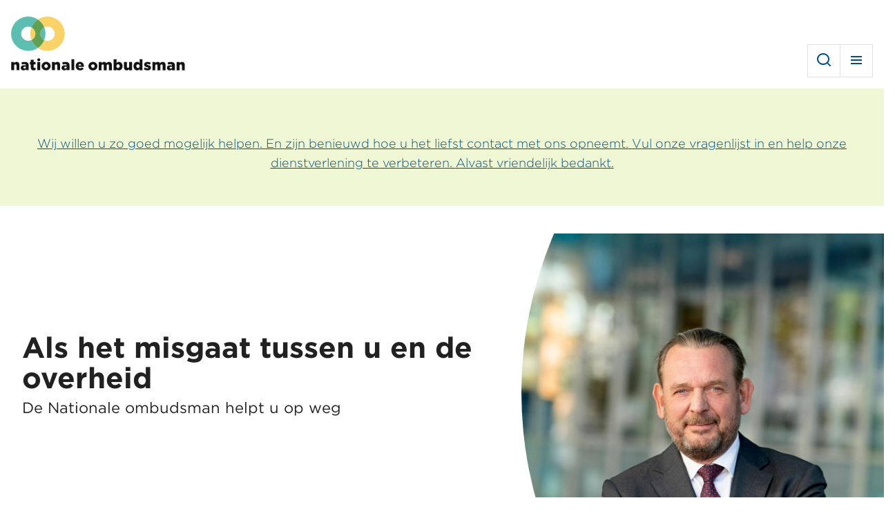

--- FILE ---
content_type: text/html; charset=UTF-8
request_url: https://www.nationaleombudsman.nl/?keys=&f%5B0%5D=type%3Aarticle&f%5B1%5D=type%3Acolumn&f%5B2%5D=type%3Arapport%3Bonderzoek&sort_by=created&created%5Bmin%5D&created%5Bmax%5D&page=0
body_size: 11711
content:
<!DOCTYPE html>
<html lang="nl" dir="ltr" prefix="og: https://ogp.me/ns#">
<head>
  <meta charset="utf-8" />
<meta name="description" content="De Nationale ombudsman helpt u als u een klacht heeft over de overheid. Vind hier informatie, voorbeeldbrieven en praktijkvoorbeelden." />
<link rel="canonical" href="https://www.nationaleombudsman.nl/" />
<link rel="shortlink" href="https://www.nationaleombudsman.nl/" />
<meta name="referrer" content="no-referrer-when-downgrade" />
<meta property="og:site_name" content="Nationale ombudsman" />
<meta name="Generator" content="Drupal 11 (https://www.drupal.org)" />
<meta name="MobileOptimized" content="width" />
<meta name="HandheldFriendly" content="true" />
<meta name="viewport" content="width=device-width, initial-scale=1.0" />
<link rel="icon" href="/favicon.ico" type="image/vnd.microsoft.icon" />
<link rel="alternate" hreflang="nl" href="https://www.nationaleombudsman.nl/" />

  <title>Waarmee kunnen wij u helpen | Nationale ombudsman</title>
  <link rel="stylesheet" media="all" href="/uploads/css/css_GqAGIfoiWTCTr4DZs90LAczx06QEyCsih6qQoaScThs.css?delta=0&amp;language=nl&amp;theme=frontend&amp;include=eJx1zUEOwyAMBdELITgSMuEnUAF2bLzI7btsVanLeZs5ldfGqukaXGiE1-3QJ3vP5JsPnjKwkb4jTNROiTELajxZJ-0NDUJKl5I0S1VdaMSPRF_iZXRrqMFAerRM8jP548Ee25ipkOEN8vZFrw" />
<link rel="stylesheet" media="all" href="/uploads/css/css_bZ8AYgBSTjkwVcesx-ILdhJ8a2wLj7vsxwCpaHqHHMQ.css?delta=1&amp;language=nl&amp;theme=frontend&amp;include=eJx1zUEOwyAMBdELITgSMuEnUAF2bLzI7btsVanLeZs5ldfGqukaXGiE1-3QJ3vP5JsPnjKwkb4jTNROiTELajxZJ-0NDUJKl5I0S1VdaMSPRF_iZXRrqMFAerRM8jP548Ee25ipkOEN8vZFrw" />

  

    <script>
      if(document.location.search.indexOf('smartlook=true') !== -1) {
        document.cookie = "smartlook=on; expires=0; path=/";
      }

      if(document.location.search.indexOf('smartlook=true') !== -1 || document.cookie.indexOf('smartlook=on') !== -1) {
        window.smartlook||(function(d) {
          var o=smartlook=function()
          { o.api.push(arguments)}
              ,h=d.getElementsByTagName('head')[0];
          var c=d.createElement('script');o.api=new Array();c.async=true;c.type='text/javascript';
          c.charset='utf-8';c.src='https://rec.smartlook.com/recorder.js';h.appendChild(c);
        })(document);

        smartlook('init', '9e57317cc108f92b028a15d85458fcf03fec63f4');
      }
    </script>
</head>
<body lang="nl">
<a href="#main-content" class="visually-hidden focusable skip-link">Overslaan en naar de inhoud gaan</a>
<script type="text/javascript">
// <![CDATA[
(function(window, document, dataLayerName, id) {
window[dataLayerName]=window[dataLayerName]||[],window[dataLayerName].push({start:(new Date).getTime(),event:"stg.start"});var scripts=document.getElementsByTagName('script')[0],tags=document.createElement('script');
function stgCreateCookie(a,b,c){var d="";if(c){var e=new Date;e.setTime(e.getTime()+24*c*60*60*1e3),d="; expires="+e.toUTCString();f=""}document.cookie=a+"="+b+d+f+"; path=/"}
var isStgDebug=(window.location.href.match("stg_debug")||document.cookie.match("stg_debug"))&&!window.location.href.match("stg_disable_debug");stgCreateCookie("stg_debug",isStgDebug?1:"",isStgDebug?14:-1);
var qP=[];dataLayerName!=="dataLayer"&&qP.push("data_layer_name="+dataLayerName);isStgDebug&&qP.push("stg_debug");var qPString=qP.length>0?("?"+qP.join("&")):"";
tags.async=!0,tags.src="https://statistiek.rijksoverheid.nl/"+id+".js"+qPString,scripts.parentNode.insertBefore(tags,scripts);
!function(a,n,i){a[n]=a[n]||{};for(var c=0;c<i.length;c++)!function(i){a[n][i]=a[n][i]||{},a[n][i].api=a[n][i].api||function(){var a=[].slice.call(arguments,0);"string"==typeof a[0]&&window[dataLayerName].push({event:n+"."+i+":"+a[0],parameters:[].slice.call(arguments,1)})}}(i[c])}(window,"ppms",["tm","cm"])
})(window, document, 'dataLayer', '83eaae78-7efe-44e2-b965-7d2b7519bd22');
// ]]>
</script><noscript><iframe src="https://statistiek.rijksoverheid.nl/83eaae78-7efe-44e2-b965-7d2b7519bd22/noscript.html" title="Piwik PRO embed snippet" height="0" width="0" style="display:none;visibility:hidden" aria-hidden="true"></iframe></noscript>
  <div class="dialog-off-canvas-main-canvas" data-off-canvas-main-canvas>
    

  <div id="state-menu" hidden></div>
  <div id="state-more" hidden></div>
  <div id="state-search" hidden></div>

  <div class="page page--front page-type--page">
          <header class="page__header page-header">
          <div class="page-header__topbar region-topbar">
          <div id="block-sitebranding" class="region-topbar__sitebranding block-sitebranding">
  
    
        <a class="block-sitebranding__link" href="/waarmee-kunnen-wij-u-helpen" rel="home" id="logo-header">
      <img class="block-sitebranding__logo block-sitebranding__logo--mobile"
           src="/uploads/2023-05/logo.nooptim.svg"
           alt="Logo Nationale Ombudsman, ga naar de homepagina"/>
      <img class="block-sitebranding__logo block-sitebranding__logo--desktop"
           src="/uploads/2023-05/logo-alt.svg"
           alt="Logo Nationale Ombudsman, ga naar de homepagina"/>
    </a>
      

      <div class="block-sitebranding__meta">
      <span class="block-sitebranding__tagline">als het misgaat tussen u en de overheid</span>
    </div>
  </div>


<nav aria-labelledby="block-mainnavigation-title" id="block-mainnavigation" class="region-topbar__mainnavigation block-mainnavigation">
            
  <h2 id="block-mainnavigation-title" class="visually-hidden block-mainnavigation__title">Hoofdmenu</h2>
  

        <div class="js-toggle js-toggle--main block-mainnavigation__toggle" data-aria-controls="menu-main block-secondarynavigation block-audience-switch-link">
    <a class="block-mainnavigation__toggle-link block-mainnavigation__toggle-link--open" href="#state-menu" title="Menu">
      Menu
    </a>
    <a class="block-mainnavigation__toggle-link block-mainnavigation__toggle-link--close" href="#" title="Sluiten">
      Sluiten
    </a>
  </div>
  <div class="block-mainnavigation__toggle-content" id="menu-main">
    
    
              <ul class="block-mainnavigation__menu">
                            <li class="block-mainnavigation__menu-item block-mainnavigation__menu-item--active-trail">
                          <a href="/" class="block-mainnavigation__menu-item-link" aria-current="page" data-drupal-link-system-path="&lt;front&gt;">Home</a>
                                  </li>
                            <li class="block-mainnavigation__menu-item">
                          <a href="/klacht-indienen/uw-klacht" class="block-mainnavigation__menu-item-link" data-drupal-link-system-path="file-complaint/your-complaint/3388">Klacht indienen</a>
                                  </li>
                            <li class="block-mainnavigation__menu-item block-mainnavigation__menu-item--collapsed">
                          <a href="/over-de-nationale-ombudsman" class="block-mainnavigation__menu-item-link" data-drupal-link-system-path="node/43315">Over ons</a>
                                  </li>
                            <li class="block-mainnavigation__menu-item">
                          <a href="/contact-en-adres" class="block-mainnavigation__menu-item-link" data-drupal-link-system-path="node/43176">Contact</a>
                                  </li>
                            <li class="block-mainnavigation__menu-item">
                          <a href="/nieuws" class="block-mainnavigation__menu-item-link" data-drupal-link-system-path="news/3388">Actueel</a>
                                  </li>
                            <li class="block-mainnavigation__menu-item">
                          <a href="/publicaties" class="block-mainnavigation__menu-item-link" data-drupal-link-system-path="publications/3388">Publicaties</a>
                                  </li>
              </ul>
      


  </div>
</nav>


<nav aria-labelledby="block-secondarynavigation-title" id="block-secondarynavigation" class="region-topbar__secondarynavigation block-secondarynavigation">
            
  <h2 id="block-secondarynavigation-title" class="visually-hidden block-secondarynavigation__title">Secundair menu</h2>
  

        <div class="js-toggle js-toggle--secondary block-secondarynavigation__toggle" data-aria-controls="menu-secondary">
    <a class="block-secondarynavigation__toggle-link block-secondarynavigation__toggle-link--open" href="#state-more" title="Meer">
      Meer
    </a>
    <a class="block-secondarynavigation__toggle-link block-secondarynavigation__toggle-link--close" href="#" title="Sluiten">
      Meer
    </a>
  </div>
  <div class="block-secondarynavigation__toggle-content" id="menu-secondary">
    
    
              <ul class="block-secondarynavigation__menu">
                            <li class="block-secondarynavigation__menu-item">
                          <a href="https://www.kinderombudsman.nl/" class="block-secondarynavigation__menu-item-link">Kinderombudsman</a>
                                  </li>
                            <li class="block-secondarynavigation__menu-item">
                          <a href="/veteranenombudsman" class="block-secondarynavigation__menu-item-link" data-drupal-link-system-path="node/43472">Veteranenombudsman</a>
                                  </li>
                            <li class="block-secondarynavigation__menu-item">
                          <a href="/cnl" class="block-secondarynavigation__menu-item-link" data-drupal-link-system-path="node/43933">Caribisch Nederland</a>
                                  </li>
                            <li class="block-secondarynavigation__menu-item">
                          <a href="/english" class="block-secondarynavigation__menu-item-link" data-drupal-link-system-path="node/43496">English</a>
                                  </li>
                            <li class="block-secondarynavigation__menu-item">
                          <a href="/professionals" class="block-secondarynavigation__menu-item-link" data-drupal-link-system-path="node/42070">Professionals</a>
                                  </li>
                            <li class="block-secondarynavigation__menu-item">
                          <a href="/werken-bij" class="block-secondarynavigation__menu-item-link" data-drupal-link-system-path="node/44148">Werken bij</a>
                                  </li>
              </ul>
      


  </div>
</nav>
<div class="block-audience-switch-link--professionals region-topbar__audience-switch-link block-audience-switch-link" id="block-audience-switch-link">
  
    
      <a href="/professionals">voor professionals</a>
  </div>
<div lang="nl" class="views-exposed-form region-topbar__search block-search" data-drupal-selector="views-exposed-form-search-results" id="block-search">
  
    
    <div class="js-toggle js-toggle--search block-search__toggle" data-aria-controls="search-form">
    <a class="block-search__toggle-link block-search__toggle-link--open" href="#state-search" title="Zoeken">
      Zoeken
    </a>
    <a class="block-search__toggle-link block-search__toggle-link--close" href="#" title="Sluiten">
      Sluiten
    </a>
  </div>
  <div class="block-search__toggle-content" id="search-form">
    <form action="/zoeken" method="get" id="views-exposed-form-search-results" accept-charset="UTF-8" class="form-views-exposed-form" novalidate>
  <div class="form-views-exposed-form__keys js-form-item js-form-type-search-api-autocomplete js-form-item-keys form-item form-type-search-api-autocomplete">
      <label for="edit-keys" class="form-item__label">Ik zoek informatie over...</label>
              <input placeholder="Ik zoek informatie over…" data-drupal-selector="edit-keys" data-search-api-autocomplete-search="search" class="form-autocomplete form-text" data-autocomplete-path="/search_api_autocomplete/search?display=results&amp;&amp;filter=keys" type="text" id="edit-keys" name="keys" value="" size="30" maxlength="128" data-autocomplete-input="true" />
  
        </div>
<div data-drupal-selector="edit-actions" class="form-actions js-form-wrapper form-wrapper" id="edit-actions">      <button data-drupal-selector="edit-submit-search" type="submit" id="edit-submit-search" value="Zoeken" class="button js-form-submit form-submit">Zoeken</button>
</div>


</form>

  </div>
</div>

      </div>


        
      </header>
    
          <main class="page__body page-body">
        <a id="main-content" tabindex="-1"></a>
        

          <div class="page-body__content region-content">
          <div data-drupal-messages-fallback class="hidden"></div>
<div lang="nl" id="block-main" class="region-content__main block-main">
  
    
      
  <article lang="nl" class="node-page-full node-page-full--promoted">
      
    

  
  <div class="node-page-full__content">
            <div class="node-page-full__content-main">
                                                <div class="node-page-full__content-main-item paragraph-basic-lane paragraph-basic-lane--highlight-light">
        
    <div class="paragraph-basic-lane__content">
                      <div class="paragraph-basic-lane__body">
                                              
  <div class="paragraph-basic-lane__body-item text-basic-html"><p class="text-align-center"><a href="https://www.blauwsurvey.com/wix/p370212335430.aspx?B=1&amp;O=1&amp;l=19&amp;pp=ES">Wij willen u zo goed mogelijk helpen. En zijn benieuwd hoe u het liefst contact met ons opneemt. Vul onze vragenlijst in en help onze dienstverlening te verbeteren. Alvast vriendelijk bedankt.</a></p></div>
                    </div>

          </div>
  </div>

                      <div class="node-page-full__content-main-item paragraph-header-lane">
                <div class="paragraph-header-lane__background-image">
                                                        <div class="media-image-visual">
              <div class="media-image-visual__source">
                                                            <picture>
                  <source srcset="/uploads/styles/xxlarge/public/background/Reinier%20van%20Zutphen%2020211028_0006_uitgebreid.jpg?itok=ZnptRzMD 1x" media="(min-width: 120em)" type="image/jpeg" width="2200" height="1365"/>
              <source srcset="/uploads/styles/auto_1920/public/background/Reinier%20van%20Zutphen%2020211028_0006_uitgebreid.jpg?itok=ZNawHHIt 1x" media="(min-width: 90em) and (max-width: 119.999em)" type="image/jpeg" width="1920" height="1192"/>
              <source srcset="/uploads/styles/auto_1600/public/background/Reinier%20van%20Zutphen%2020211028_0006_uitgebreid.jpg?itok=sOiFXjcW 1x" media="(min-width: 85.375em) and (max-width: 89.999em)" type="image/jpeg" width="1600" height="993"/>
              <source srcset="/uploads/styles/auto_1600/public/background/Reinier%20van%20Zutphen%2020211028_0006_uitgebreid.jpg?itok=sOiFXjcW 1x" media="(min-width: 64em) and (max-width: 85.374em)" type="image/jpeg" width="1600" height="993"/>
              <source srcset="/uploads/styles/auto_1024/public/background/Reinier%20van%20Zutphen%2020211028_0006_uitgebreid.jpg?itok=sht1oguS 1x" media="(min-width: 48em) and (max-width: 63.999em)" type="image/jpeg" width="1024" height="636"/>
                  <img loading="eager" class="responsive-image" data-focal-x="5" data-focal-y="9" width="1024" height="636" src="/uploads/styles/auto_1024/public/background/Reinier%20van%20Zutphen%2020211028_0006_uitgebreid.jpg?itok=sht1oguS" alt="Nationale ombudsman Reinier van Zutphen" />

  </picture>

                    </div>

  </div>
                    </div>

    <div class="paragraph-header-lane__content">
                      
<h2 id="Als-het-misgaat-tussen-u-en-de-overheid" class="paragraph-header-lane__title">Als het misgaat tussen u en de overheid</h2>
        <div class="paragraph-header-lane__subtitle">
                                                        De Nationale ombudsman helpt u op weg                    </div>

          </div>
  </div>

                    <div class="node-page-full__content-main-item paragraph-twofold-lane paragraph-twofold-lane--compact paragraph-twofold-lane--right">
    
  <div class="paragraph-twofold-lane__content">
                  <div class="paragraph-twofold-lane__col1">
                                                <div class="paragraph-twofold-lane__col1-item paragraph-view-organization-groups-promoted-partial">
        
    <div class="paragraph-view-organization-groups-promoted-partial__content">
        <div class="paragraph-view-organization-groups-promoted-partial__header">
    <h2 id="Ik-heb-een-vraag-of-klacht-over" class="paragraph-view-organization-groups-promoted-partial__title">Ik heb een vraag of klacht over</h2>

    
  </div>

  <div class="paragraph-view-organization-groups-promoted-partial__view">
                                                
<div class="field__item field__item-label-hidden">
  
    
      <div class="views-element-container"><div class="view-organization-groups-promoted js-view-dom-id-eb494f136412bf99fcf78bf81c3ea5bf61baf6d8a3e44115706b99f5bd9f2d3d">
  
          

        
        
        
            <div class="view-organization-groups-promoted__content">
                  <div class="view-organization-groups-promoted__row">
      
  <article itemscope="" itemtype="https://schema.org/GovernmentOrganization" lang="nl" class="node-organization-group-toptasks node-organization-group-toptasks--promoted node-organization-group-toptasks--sticky">
      
      <h3 class="node-organization-group-toptasks__title">
      <a class="node-organization-group-toptasks__title-link" href="/belastingdienst" rel="bookmark">
<span itemprop="name">Belastingdienst</span>
</a>
    </h3>
    

  <div class="node-organization-group-toptasks__content">
    
  <div class="item-list ">
      <ul class="item-list__list">
          <li class="item-list__list-item"><a href="/belastingdienst/belastingaangifte" hreflang="nl">Belastingaangifte</a></li>
          <li class="item-list__list-item"><a href="/belastingdienst/digitale-post" hreflang="nl">Digitale post</a></li>
      </ul>
  </div>
  </div>
  </article>

    </div>
          <div class="view-organization-groups-promoted__row">
      
  <article itemscope="" itemtype="https://schema.org/GovernmentOrganization" lang="nl" class="node-organization-group-toptasks node-organization-group-toptasks--promoted node-organization-group-toptasks--sticky">
      
      <h3 class="node-organization-group-toptasks__title">
      <a class="node-organization-group-toptasks__title-link" href="/dienst-toeslagen" rel="bookmark">
<span itemprop="name">Dienst Toeslagen</span>
</a>
    </h3>
    

  <div class="node-organization-group-toptasks__content">
    
  <div class="item-list ">
      <ul class="item-list__list">
          <li class="item-list__list-item"><a href="/dienst-toeslagen/huurtoeslag" hreflang="nl">Huurtoeslag</a></li>
          <li class="item-list__list-item"><a href="/dienst-toeslagen/zorgtoeslag" hreflang="nl">Zorgtoeslag</a></li>
          <li class="item-list__list-item"><a href="/dienst-toeslagen/kinderopvangtoeslag" hreflang="nl">Kinderopvangtoeslag</a></li>
      </ul>
  </div>
  </div>
  </article>

    </div>
          <div class="view-organization-groups-promoted__row">
      
  <article itemscope="" itemtype="https://schema.org/GovernmentOrganization" lang="nl" class="node-organization-group-toptasks node-organization-group-toptasks--promoted node-organization-group-toptasks--sticky">
      
      <h3 class="node-organization-group-toptasks__title">
      <a class="node-organization-group-toptasks__title-link" href="/gemeente" rel="bookmark">
<span itemprop="name">Gemeente</span>
</a>
    </h3>
    

  <div class="node-organization-group-toptasks__content">
    
  <div class="item-list ">
      <ul class="item-list__list">
          <li class="item-list__list-item"><a href="/gemeente/inschrijving-bij-de-gemeente-brp" hreflang="nl">Inschrijving bij de gemeente (BRP)</a></li>
          <li class="item-list__list-item"><a href="/gemeente/paspoort" hreflang="nl">Paspoort</a></li>
          <li class="item-list__list-item"><a href="/gemeente/wmo-wet-maatschappelijke-ondersteuning" hreflang="nl">Wmo (Wet maatschappelijke ondersteuning)</a></li>
          <li class="item-list__list-item"><a href="/gemeente/melding-doen" hreflang="nl">Melding doen</a></li>
          <li class="item-list__list-item"><a href="/gemeente/vergunningen" hreflang="nl">Vergunningen</a></li>
      </ul>
  </div>
  </div>
  </article>

    </div>
          <div class="view-organization-groups-promoted__row">
      
  <article itemscope="" itemtype="https://schema.org/GovernmentOrganization" lang="nl" class="node-organization-group-toptasks node-organization-group-toptasks--promoted node-organization-group-toptasks--sticky">
      
      <h3 class="node-organization-group-toptasks__title">
      <a class="node-organization-group-toptasks__title-link" href="/img-en-ncg" rel="bookmark">
<span itemprop="name">IMG en NCG</span>
</a>
    </h3>
    

  <div class="node-organization-group-toptasks__content">
    
  <div class="item-list ">
      <ul class="item-list__list">
          <li class="item-list__list-item"><a href="/img-en-ncg/veel-voorkomende-vragen-en-klachten" hreflang="nl">Veel voorkomende vragen en klachten</a></li>
      </ul>
  </div>
  </div>
  </article>

    </div>
          <div class="view-organization-groups-promoted__row">
      
  <article itemscope="" itemtype="https://schema.org/GovernmentOrganization" lang="nl" class="node-organization-group-toptasks node-organization-group-toptasks--promoted node-organization-group-toptasks--sticky">
      
      <h3 class="node-organization-group-toptasks__title">
      <a class="node-organization-group-toptasks__title-link" href="/ind" rel="bookmark">
<span itemprop="name">IND</span>
</a>
    </h3>
    

  <div class="node-organization-group-toptasks__content">
    
  <div class="item-list ">
      <ul class="item-list__list">
          <li class="item-list__list-item"><a href="/ind/asiel-en-nareis" hreflang="nl">Asiel en nareis</a></li>
          <li class="item-list__list-item"><a href="/ind/visum" hreflang="nl">Visum</a></li>
          <li class="item-list__list-item"><a href="/ind/verblijfsvergunning" hreflang="nl">Verblijfsvergunning</a></li>
      </ul>
  </div>
  </div>
  </article>

    </div>
  
      </div>
      
        
        
        
            <div class="view-organization-groups-promoted__footer">
        <p>Hebt u een vraag of klacht over een ander onderwerp?</p>
<a href="/overheidsinstanties">Naar andere instanties en onderwerpen</a>
      </div>
      
        </div>
</div>

  </div>

                      </div>

    </div>
  </div>

                    </div>
        <div class="paragraph-twofold-lane__col2">
                                                <div class="paragraph-twofold-lane__col2-item paragraph-toptasks-set-partial">
        
    <div class="paragraph-toptasks-set-partial__content">
                      <div class="paragraph-toptasks-set-partial__toptasks">
                                                <div class="paragraph-toptasks-set-partial__toptasks-item paragraph-toptasks-partial">
        
    <div class="paragraph-toptasks-partial__content">
                      
<h2 id="Snel-aan-de-slag" class="paragraph-toptasks-partial__title">Snel aan de slag</h2>
        <div class="paragraph-toptasks-partial__links">
                                                                      <div class="paragraph-toptasks-partial__links-item"><a href="/klacht-indienen/uw-klacht" data-icon="toptask-complaint">Ik wil een klacht indienen</a></div>
                                                        <div class="paragraph-toptasks-partial__links-item"><a href="/mogen-wij-uw-klacht-behandelen" data-icon="toptask-search">Mogen wij uw klacht behandelen?</a></div>
                                                        <div class="paragraph-toptasks-partial__links-item"><a href="/over-de-nationale-ombudsman/wat-doet-de-nationale-ombudsman/zo-werken-wij" data-icon="toptask-info">Zo werken wij</a></div>
                                                        <div class="paragraph-toptasks-partial__links-item"><a href="/contact-en-adres" data-icon="toptask-phone">Ik wil contact opnemen</a></div>
                                                        <div class="paragraph-toptasks-partial__links-item"><a href="/voorbeeldbrieven" data-icon="toptask-letter">Ik zoek een voorbeeldbrief</a></div>
                                                        <div class="paragraph-toptasks-partial__links-item"><a href="/informatie-en-folders" data-icon="toptask-document">Praktische informatie en folders</a></div>
                                                        <div class="paragraph-toptasks-partial__links-item"><a href="/over-de-nationale-ombudsman" data-icon="toptask-info">Over de Nationale ombudsman</a></div>
                                </div>
        <div class="paragraph-toptasks-partial__body">
                                              
  <div class="paragraph-toptasks-partial__body-item text-basic-html"><p>Liever bellen? <a href="tel:08003355555">0800 - 33 55 555</a></p>

<p>Op werkdagen van 09.00 tot 17.00 uur</p></div>
                    </div>

          </div>
  </div>

                    </div>

          </div>
  </div>

                    </div>

      </div>
</div>

                    <div class="node-page-full__content-main-item paragraph-twofold-lane paragraph-twofold-lane--neutral-light paragraph-twofold-lane--centered">
    
  <div class="paragraph-twofold-lane__content">
                  <div class="paragraph-twofold-lane__col1">
                                                <div class="paragraph-twofold-lane__col1-item paragraph-basic-partial">
        
    <div class="paragraph-basic-partial__content">
                      <div class="paragraph-basic-partial__body">
                                              
  <div class="paragraph-basic-partial__body-item text-basic-html"><h2 id="over-de-nationale-ombudsman">Over de Nationale ombudsman</h2>

<p>Als het misgaat tussen u en de overheid, helpt de Nationale ombudsman u op weg. We komen op voor de belangen van burgers, en helpen overheden hun dienstverlening verbeteren.</p>

<p><a class="link-read-more" href="/over-de-nationale-ombudsman" title="Meer over de Nationale ombudsman">Meer over de Nationale ombudsman</a></p></div>
                    </div>

          </div>
  </div>

                    </div>
        <div class="paragraph-twofold-lane__col2">
                                                <div class="paragraph-twofold-lane__col2-item paragraph-video-partial paragraph-video-partial--neutral-light">
        
    <div class="paragraph-video-partial__content">
                      <div class="paragraph-video-partial__video">
                                                        <div class="media-video">
              <div class="media-video__source">
                    <div class="media-video__source-label visually-hidden">Externe video URL</div>
                                                                <div class="media-video__source-item"><iframe src="https://www.nationaleombudsman.nl/media/oembed?url=https%3A//youtu.be/i3jtVMpHwS8&amp;max_width=0&amp;max_height=0&amp;hash=mC1Zkd51MT6kSkifZ5iqPJWiPKGOTtbgN4GviIagCKc" width="200" height="113" class="media-oembed-content" loading="lazy" title="Wij zijn de Nationale ombudsman - dit doen wij voor je"></iframe>
</div>
                                </div>

  </div>
                    </div>

          </div>
  </div>

                    </div>

      </div>
</div>

                      <div class="node-page-full__content-main-item paragraph-view-latest-cards-lane">
        
    <div class="paragraph-view-latest-cards-lane__content">
        <div class="paragraph-view-latest-cards-lane__header">
    <h2 id="Actueel" class="paragraph-view-latest-cards-lane__title">Actueel</h2>

    <div class="paragraph-view-latest-cards-lane__more-link"><a href="/nieuws">Meer actueel</a></div>

  </div>

  <div class="paragraph-view-latest-cards-lane__view">
                                                
<div class="field__item field__item-label-hidden">
  
    
      <div class="views-element-container"><div class="view-latest-cards js-view-dom-id-59e1647b4ce1ca4ba3fbfea63b5571878917a5a8783404438d19d1284ce4f1e4">
  
          

        
        
        
            <div class="view-latest-cards__content">
                  <div class="view-latest-cards__row">
      
  <article itemscope="" itemtype="https://schema.org/Article" lang="nl" class="node-article-card">
    <div class="node-article-card__content">
              
        <h3 class="node-article-card__title">
          <a class="node-article-card__title-link" href="/nieuws/nieuwsbericht/2026/koning-willem-alexander-en-nationale-ombudsman-bezoeken-aardbevingsgebied" rel="bookmark">
<span itemprop="name">Koning Willem-Alexander en Nationale ombudsman bezoeken aardbevingsgebied</span>
</a>
        </h3>
        

        <div class="node-article-card__meta">
                                  <div class="node-article-card__date">
              27 januari 2026
            </div>
                  </div>

        
          </div>
                          <div class="node-article-card__image">
                                                        <div itemprop="image" class="media-image-16x10-medium">
              <div class="media-image-16x10-medium__source">
                                                            <picture>
                  <source srcset="/uploads/styles/16x10_1200/public/2026-01/mjj-20260127-zeerijplr-8.jpg?itok=WdwH5Td5 1x" media="(min-width: 120em)" type="image/jpeg" width="1200" height="750"/>
              <source srcset="/uploads/styles/16x10_1200/public/2026-01/mjj-20260127-zeerijplr-8.jpg?itok=WdwH5Td5 1x" media="(min-width: 90em) and (max-width: 119.999em)" type="image/jpeg" width="1200" height="750"/>
              <source srcset="/uploads/styles/16x10_800/public/2026-01/mjj-20260127-zeerijplr-8.jpg?itok=noFZO3Dn 1x" media="(min-width: 85.375em) and (max-width: 89.999em)" type="image/jpeg" width="800" height="500"/>
              <source srcset="/uploads/styles/16x10_800/public/2026-01/mjj-20260127-zeerijplr-8.jpg?itok=noFZO3Dn 1x" media="(min-width: 64em) and (max-width: 85.374em)" type="image/jpeg" width="800" height="500"/>
              <source srcset="/uploads/styles/16x10_800/public/2026-01/mjj-20260127-zeerijplr-8.jpg?itok=noFZO3Dn 1x" media="(min-width: 48em) and (max-width: 63.999em)" type="image/jpeg" width="800" height="500"/>
              <source srcset="/uploads/styles/16x10_800/public/2026-01/mjj-20260127-zeerijplr-8.jpg?itok=noFZO3Dn 1x" media="(min-width: 40em) and (max-width: 47.999em)" type="image/jpeg" width="800" height="500"/>
              <source srcset="/uploads/styles/16x10_480/public/2026-01/mjj-20260127-zeerijplr-8.jpg?itok=tyaFFqV1 1x" media="all and (max-width: 39.999em)" type="image/jpeg" width="480" height="300"/>
                  <img loading="eager" class="responsive-image" data-focal-x="5" data-focal-y="5" width="800" height="500" src="/uploads/styles/16x10_800/public/2026-01/mjj-20260127-zeerijplr-8.jpg?itok=noFZO3Dn" alt="Koning Willem-Alexander en Nationale ombudsman in gesprek in Zeerijp" />

  </picture>

                    </div>

  </div>
                    </div>

          
          <a class="node-article-card__read-more" href="/nieuws/nieuwsbericht/2026/koning-willem-alexander-en-nationale-ombudsman-bezoeken-aardbevingsgebied"
       title="Lees meer over Koning Willem-Alexander en Nationale ombudsman bezoeken aardbevingsgebied"> Lees het nieuwsbericht</a>
    </article>

    </div>
          <div class="view-latest-cards__row">
      
  <article itemscope="" itemtype="https://schema.org/Article" lang="nl" class="node-article-card">
    <div class="node-article-card__content">
              
        <h3 class="node-article-card__title">
          <a class="node-article-card__title-link" href="/nieuws/nieuwsbericht/2026/nationale-ombudsman-raad-van-state-en-algemene-rekenkamer-roepen-op-tot" rel="bookmark">
<span itemprop="name">Nationale ombudsman, Raad van State en Algemene Rekenkamer roepen op tot een realistische overheid</span>
</a>
        </h3>
        

        <div class="node-article-card__meta">
                                  <div class="node-article-card__date">
              14 januari 2026
            </div>
                  </div>

        
          </div>
                          <div class="node-article-card__image">
                                                        <div itemprop="image" class="media-image-16x10-medium">
              <div class="media-image-16x10-medium__source">
                                                            <picture>
                  <source srcset="/uploads/styles/16x10_1200/public/2026-01/hoge-colleges-van-staat.jpg?itok=6YJk5g_g 1x" media="(min-width: 120em)" type="image/jpeg" width="1200" height="750"/>
              <source srcset="/uploads/styles/16x10_1200/public/2026-01/hoge-colleges-van-staat.jpg?itok=6YJk5g_g 1x" media="(min-width: 90em) and (max-width: 119.999em)" type="image/jpeg" width="1200" height="750"/>
              <source srcset="/uploads/styles/16x10_800/public/2026-01/hoge-colleges-van-staat.jpg?itok=VmfLoaRI 1x" media="(min-width: 85.375em) and (max-width: 89.999em)" type="image/jpeg" width="800" height="500"/>
              <source srcset="/uploads/styles/16x10_800/public/2026-01/hoge-colleges-van-staat.jpg?itok=VmfLoaRI 1x" media="(min-width: 64em) and (max-width: 85.374em)" type="image/jpeg" width="800" height="500"/>
              <source srcset="/uploads/styles/16x10_800/public/2026-01/hoge-colleges-van-staat.jpg?itok=VmfLoaRI 1x" media="(min-width: 48em) and (max-width: 63.999em)" type="image/jpeg" width="800" height="500"/>
              <source srcset="/uploads/styles/16x10_800/public/2026-01/hoge-colleges-van-staat.jpg?itok=VmfLoaRI 1x" media="(min-width: 40em) and (max-width: 47.999em)" type="image/jpeg" width="800" height="500"/>
              <source srcset="/uploads/styles/16x10_480/public/2026-01/hoge-colleges-van-staat.jpg?itok=iZ9CnWYR 1x" media="all and (max-width: 39.999em)" type="image/jpeg" width="480" height="300"/>
                  <img loading="eager" class="responsive-image" data-focal-x="5" data-focal-y="5" width="800" height="500" src="/uploads/styles/16x10_800/public/2026-01/hoge-colleges-van-staat.jpg?itok=VmfLoaRI" alt="Hoge Colleges van Staat" />

  </picture>

                    </div>

  </div>
                    </div>

          
          <a class="node-article-card__read-more" href="/nieuws/nieuwsbericht/2026/nationale-ombudsman-raad-van-state-en-algemene-rekenkamer-roepen-op-tot"
       title="Lees meer over Nationale ombudsman, Raad van State en Algemene Rekenkamer roepen op tot een realistische overheid"> Lees het nieuwsbericht</a>
    </article>

    </div>
          <div class="view-latest-cards__row">
      
  <article itemscope="" itemtype="https://schema.org/Article" lang="nl" class="node-article-card">
    <div class="node-article-card__content">
              
        <h3 class="node-article-card__title">
          <a class="node-article-card__title-link" href="/nieuws/nieuwsbericht/2025/ombudsman-gemeente-handelde-onbehoorlijk-bij-klachten-over-komst-azc" rel="bookmark">
<span itemprop="name">Ombudsman: Gemeente handelde onbehoorlijk bij klachten over komst AZC Albergen</span>
</a>
        </h3>
        

        <div class="node-article-card__meta">
                                  <div class="node-article-card__date">
              17 december 2025
            </div>
                  </div>

        
          </div>
                          <div class="node-article-card__image">
                                                        <div itemprop="image" class="media-image-16x10-medium">
              <div class="media-image-16x10-medium__source">
                                                            <picture>
                  <source srcset="/uploads/styles/16x10_1200/public/2025-12/droneh-1.JPG?itok=u7W7T4uM 1x" media="(min-width: 120em)" type="image/jpeg" width="1200" height="750"/>
              <source srcset="/uploads/styles/16x10_1200/public/2025-12/droneh-1.JPG?itok=u7W7T4uM 1x" media="(min-width: 90em) and (max-width: 119.999em)" type="image/jpeg" width="1200" height="750"/>
              <source srcset="/uploads/styles/16x10_800/public/2025-12/droneh-1.JPG?itok=VFkPbDSl 1x" media="(min-width: 85.375em) and (max-width: 89.999em)" type="image/jpeg" width="800" height="500"/>
              <source srcset="/uploads/styles/16x10_800/public/2025-12/droneh-1.JPG?itok=VFkPbDSl 1x" media="(min-width: 64em) and (max-width: 85.374em)" type="image/jpeg" width="800" height="500"/>
              <source srcset="/uploads/styles/16x10_800/public/2025-12/droneh-1.JPG?itok=VFkPbDSl 1x" media="(min-width: 48em) and (max-width: 63.999em)" type="image/jpeg" width="800" height="500"/>
              <source srcset="/uploads/styles/16x10_800/public/2025-12/droneh-1.JPG?itok=VFkPbDSl 1x" media="(min-width: 40em) and (max-width: 47.999em)" type="image/jpeg" width="800" height="500"/>
              <source srcset="/uploads/styles/16x10_480/public/2025-12/droneh-1.JPG?itok=54iOIxZ3 1x" media="all and (max-width: 39.999em)" type="image/jpeg" width="480" height="300"/>
                  <img loading="eager" class="responsive-image" data-focal-x="5" data-focal-y="5" width="800" height="500" src="/uploads/styles/16x10_800/public/2025-12/droneh-1.JPG?itok=VFkPbDSl" alt="Dronefoto van het hotel in Albergen, waar nu een asielzoekerscentrum gevestigd is." />

  </picture>

                    </div>

  </div>
                    </div>

          
          <a class="node-article-card__read-more" href="/nieuws/nieuwsbericht/2025/ombudsman-gemeente-handelde-onbehoorlijk-bij-klachten-over-komst-azc"
       title="Lees meer over Ombudsman: Gemeente handelde onbehoorlijk bij klachten over komst AZC Albergen"> Lees het nieuwsbericht</a>
    </article>

    </div>
          <div class="view-latest-cards__row">
      
  <article itemscope="" itemtype="https://schema.org/Article" lang="nl" class="node-article-card">
    <div class="node-article-card__content">
              
        <h3 class="node-article-card__title">
          <a class="node-article-card__title-link" href="/nieuws/artikel/2025/niet-urgent-genoeg" rel="bookmark">
<span itemprop="name">Niet urgent genoeg?</span>
</a>
        </h3>
        

        <div class="node-article-card__meta">
                                  <div class="node-article-card__date">
              13 december 2025
            </div>
                  </div>

        
          </div>
                          <div class="node-article-card__image">
                                                        <div itemprop="image" class="media-image-16x10-medium">
              <div class="media-image-16x10-medium__source">
                                                            <picture>
                  <source srcset="/uploads/styles/16x10_1200/public/2025-12/20251215_veteraan-40-en-twee-dochter_istock-996202490.jpg?h=1a63d8a1&amp;itok=FVB8C1DP 1x" media="(min-width: 120em)" type="image/jpeg" width="1200" height="750"/>
              <source srcset="/uploads/styles/16x10_1200/public/2025-12/20251215_veteraan-40-en-twee-dochter_istock-996202490.jpg?h=1a63d8a1&amp;itok=FVB8C1DP 1x" media="(min-width: 90em) and (max-width: 119.999em)" type="image/jpeg" width="1200" height="750"/>
              <source srcset="/uploads/styles/16x10_800/public/2025-12/20251215_veteraan-40-en-twee-dochter_istock-996202490.jpg?h=1a63d8a1&amp;itok=j_g8qwJ1 1x" media="(min-width: 85.375em) and (max-width: 89.999em)" type="image/jpeg" width="800" height="500"/>
              <source srcset="/uploads/styles/16x10_800/public/2025-12/20251215_veteraan-40-en-twee-dochter_istock-996202490.jpg?h=1a63d8a1&amp;itok=j_g8qwJ1 1x" media="(min-width: 64em) and (max-width: 85.374em)" type="image/jpeg" width="800" height="500"/>
              <source srcset="/uploads/styles/16x10_800/public/2025-12/20251215_veteraan-40-en-twee-dochter_istock-996202490.jpg?h=1a63d8a1&amp;itok=j_g8qwJ1 1x" media="(min-width: 48em) and (max-width: 63.999em)" type="image/jpeg" width="800" height="500"/>
              <source srcset="/uploads/styles/16x10_800/public/2025-12/20251215_veteraan-40-en-twee-dochter_istock-996202490.jpg?h=1a63d8a1&amp;itok=j_g8qwJ1 1x" media="(min-width: 40em) and (max-width: 47.999em)" type="image/jpeg" width="800" height="500"/>
              <source srcset="/uploads/styles/16x10_480/public/2025-12/20251215_veteraan-40-en-twee-dochter_istock-996202490.jpg?h=1a63d8a1&amp;itok=6nRwESq0 1x" media="all and (max-width: 39.999em)" type="image/jpeg" width="480" height="300"/>
                  <img loading="eager" class="responsive-image" data-focal-x="5" data-focal-y="5" width="800" height="500" src="/uploads/styles/16x10_800/public/2025-12/20251215_veteraan-40-en-twee-dochter_istock-996202490.jpg?h=1a63d8a1&amp;itok=j_g8qwJ1" alt="Veteraan met zijn twee dochters" />

  </picture>

                    </div>

  </div>
                    </div>

          
          <a class="node-article-card__read-more" href="/nieuws/artikel/2025/niet-urgent-genoeg"
       title="Lees meer over Niet urgent genoeg?"> Lees het artikel</a>
    </article>

    </div>
  
      </div>
      
        
        
        
        
        </div>
</div>

  </div>

                      </div>

    </div>
  </div>

                      <div class="node-page-full__content-main-item paragraph-nodelist-lane">
        
    <div class="paragraph-nodelist-lane__content">
                      
<h2 id="Verhalen-van-anderen" class="paragraph-nodelist-lane__title">Verhalen van anderen</h2>
        <div class="paragraph-nodelist-lane__list">
                                                                      <div class="paragraph-nodelist-lane__list-item">
  <article itemscope="" itemtype="https://schema.org/Article" lang="nl" class="node-article-teaser">
    
  <div class="node-article-teaser__content">

    
    <h3 class="node-article-teaser__title">
      <a class="node-article-teaser__title-link" href="/nieuws/column/2026/te-hoge-woz-geen-gesprek" rel="bookmark">
<span itemprop="name">Te hoge WOZ, geen gesprek</span>
</a>
    </h3>
    

            <div class="node-article-teaser__body">
                                              
  <div class="node-article-teaser__body-item text-basic-html">  Bas krijgt opnieuw een te hoge WOZ-waarde, ondanks eerdere rechterlijke correctie. De gemeente weigert aanvankelijk het gesprek en verwijst hem naar bezwaarprocedures. Na bezwaar krijgt Bas gelijk, maar voelt zich niet serieus genomen in de communicatie. Zijn klacht over pestgedrag wordt eerst afgewezen en gesprekken blijven uit. Na onderzoek van de Nationale ombudsman volgt alsnog een gesprek en excuses van de wethouder.

</div>
                    </div>

  </div>

              <div class="node-article-teaser__image">
                                                          <img loading="lazy" itemprop="image" src="/uploads/styles/2x1_sm/public/2026-01/te-hoge-woz-geen-gesprek-mogelijk.jpg?itok=t0O6zhfr" width="480" height="240" alt="Man zit op de bank en baalt van een foutieve WOZ berekening van zijn huis " />


                    </div>

  
      <div class="node-article-teaser__read-more">
      <a class="node-article-teaser__read-more-link" href="/nieuws/column/2026/te-hoge-woz-geen-gesprek">Lees meer</a>
    </div>
  
  </article>
</div>
                                                        <div class="paragraph-nodelist-lane__list-item">
  <article itemscope="" itemtype="https://schema.org/Article" lang="nl" class="node-article-teaser">
    
  <div class="node-article-teaser__content">

    
    <h3 class="node-article-teaser__title">
      <a class="node-article-teaser__title-link" href="/nieuws/column/2026/van-wie-is-dat-mes-in-mijn-koffer" rel="bookmark">
<span itemprop="name">Van wie is dat mes in mijn koffer?</span>
</a>
    </h3>
    

            <div class="node-article-teaser__body">
                                              
  <div class="node-article-teaser__body-item text-basic-html">  Na een vakantie in Bonaire komt Marianne (niet de echte naam) thuis en pakt haar koffer uit. Tussen haar kleding voelt zij iets…

</div>
                    </div>

  </div>

              <div class="node-article-teaser__image">
                                                          <img loading="lazy" itemprop="image" src="/uploads/styles/2x1_sm/public/2026-01/mes-in-koffer.png?itok=igWngmiW" width="480" height="240" alt="Vrouw kijkt verbaasd in haar koffer en haalt er een mes uit dat niet van haar is." />


                    </div>

  
      <div class="node-article-teaser__read-more">
      <a class="node-article-teaser__read-more-link" href="/nieuws/column/2026/van-wie-is-dat-mes-in-mijn-koffer">Lees meer</a>
    </div>
  
  </article>
</div>
                                                        <div class="paragraph-nodelist-lane__list-item">
  <article itemscope="" itemtype="https://schema.org/Article" lang="nl" class="node-article-teaser">
    
  <div class="node-article-teaser__content">

    
    <h3 class="node-article-teaser__title">
      <a class="node-article-teaser__title-link" href="/nieuws/column/2026/overlast-zonder-gehoord-te-worden" rel="bookmark">
<span itemprop="name">Overlast zonder gehoord te worden</span>
</a>
    </h3>
    

            <div class="node-article-teaser__body">
                                              
  <div class="node-article-teaser__body-item text-basic-html">  Tom klaagt over dat een nieuw geplaatste verkeersdrempelzijn huis laat trillen. Hij vraagt of ze komen kijken, maar ze komen niet. Na inschakeling van de Nationale ombudsman komen ze wel en krijgt hij gelijk. De verkeersdrempel wordt vervangen.

</div>
                    </div>

  </div>

              <div class="node-article-teaser__image">
                                                          <img loading="lazy" itemprop="image" src="/uploads/styles/2x1_sm/public/2026-01/overlast-zonder-gehoord-te-worden-2.png?itok=AWeDICH1" width="480" height="240" alt="Man drinkt koffie en kijkt want het huis trilt door een verkeersdrempel" />


                    </div>

  
      <div class="node-article-teaser__read-more">
      <a class="node-article-teaser__read-more-link" href="/nieuws/column/2026/overlast-zonder-gehoord-te-worden">Lees meer</a>
    </div>
  
  </article>
</div>
                                </div>

          </div>
  </div>

                    </div>

  </div>

    </article>

  </div>

      </div>


          <div class="page-body__content-bottom region-content-bottom">
          
      </div>

      </main>
    
          <footer class="page__footer page-footer">
          <div class="page-footer__footer region-footer">
          <div id="block-sitebranding-footer" class="region-footer__sitebranding-footer block-sitebranding-footer">
  
    
        <a href="/waarmee-kunnen-wij-u-helpen" rel="home">
      <img src="/uploads/2023-05/logo.nooptim.svg" alt="Logo Nationale Ombudsman, ga naar de homepagina"/>
    </a>
      
</div>


<nav aria-labelledby="block-footer-mainnavigation-title" id="block-footer-mainnavigation" class="region-footer__footer-mainnavigation block-footer-mainnavigation">
            
  <h2 id="block-footer-mainnavigation-title" class="visually-hidden block-footer-mainnavigation__title">Footer hoofdmenu</h2>
  

            
    
              <ul class="block-footer-mainnavigation__menu">
                            <li class="block-footer-mainnavigation__menu-item block-footer-mainnavigation__menu-item--active-trail">
                          <a href="/" class="block-footer-mainnavigation__menu-item-link" aria-current="page" data-drupal-link-system-path="&lt;front&gt;">Home</a>
                                  </li>
                            <li class="block-footer-mainnavigation__menu-item">
                          <a href="/actueel" class="block-footer-mainnavigation__menu-item-link">Actueel</a>
                                  </li>
                            <li class="block-footer-mainnavigation__menu-item">
                          <a href="/publicaties" class="block-footer-mainnavigation__menu-item-link" data-drupal-link-system-path="publications/3388">Publicaties</a>
                                  </li>
                            <li class="block-footer-mainnavigation__menu-item">
                          <a href="/contact-en-adres" class="block-footer-mainnavigation__menu-item-link" data-drupal-link-system-path="node/43176">Contact</a>
                                  </li>
              </ul>
      


  </nav>


<nav aria-labelledby="block-footer-secondarynavigation-title" id="block-footer-secondarynavigation" class="region-footer__footer-secondarynavigation block-footer-secondarynavigation">
            
  <h2 id="block-footer-secondarynavigation-title" class="visually-hidden block-footer-secondarynavigation__title">Footer secundair menu</h2>
  

            
    
              <ul class="block-footer-secondarynavigation__menu">
                            <li class="block-footer-secondarynavigation__menu-item">
                          <a href="https://www.kinderombudsman.nl/" class="block-footer-secondarynavigation__menu-item-link">Kinderombudsman</a>
                                  </li>
                            <li class="block-footer-secondarynavigation__menu-item">
                          <a href="/veteranenombudsman" class="block-footer-secondarynavigation__menu-item-link" data-drupal-link-system-path="node/43472">Veteranenombudsman</a>
                                  </li>
                            <li class="block-footer-secondarynavigation__menu-item">
                          <a href="/cnl" class="block-footer-secondarynavigation__menu-item-link" data-drupal-link-system-path="node/43933">Caribisch Nederland</a>
                                  </li>
                            <li class="block-footer-secondarynavigation__menu-item">
                          <a href="/english" class="block-footer-secondarynavigation__menu-item-link" data-drupal-link-system-path="node/43496">English</a>
                                  </li>
                            <li class="block-footer-secondarynavigation__menu-item block-footer-secondarynavigation__menu-item--collapsed">
                          <a href="/professionals" class="block-footer-secondarynavigation__menu-item-link" data-drupal-link-system-path="node/42070">Professionals</a>
                                  </li>
                            <li class="block-footer-secondarynavigation__menu-item">
                          <a href="/werken-bij" class="block-footer-secondarynavigation__menu-item-link" data-drupal-link-system-path="node/44148">Werken bij</a>
                                  </li>
                            <li class="block-footer-secondarynavigation__menu-item">
                          <a href="/pers" class="block-footer-secondarynavigation__menu-item-link" data-drupal-link-system-path="node/43314">Pers</a>
                                  </li>
              </ul>
      


  </nav>
<div id="block-social-media" class="region-footer__social-media block-social-media">
  
      <h3 class="block-social-media__title">Volg ons op</h3>
    
      <ul class="block-social-media__links"><li class="block-social-media__links-item block-social-media__links-item--facebook"><a href="https://www.facebook.com/nationaleombudsman" title="Facebook">Facebook</a></li><li class="block-social-media__links-item block-social-media__links-item--youtube"><a href="https://www.youtube.com/user/nationaleombudsman" title="YouTube">YouTube</a></li><li class="block-social-media__links-item block-social-media__links-item--linkedin"><a href="https://www.linkedin.com/company/nationale-ombudsman/" title="LinkedIn">LinkedIn</a></li><li class="block-social-media__links-item block-social-media__links-item--instagram"><a href="https://www.instagram.com/nationaleombudsman/" title="Instagram">Instagram</a></li></ul>
  </div>


<nav aria-labelledby="block-footernavigation-title" id="block-footernavigation" class="region-footer__footernavigation block-footernavigation">
            
  <h2 id="block-footernavigation-title" class="visually-hidden block-footernavigation__title">Footermenu</h2>
  

            
    
              <ul class="block-footernavigation__menu">
                            <li class="block-footernavigation__menu-item">
                          <a href="/over-deze-website" class="block-footernavigation__menu-item-link" data-drupal-link-system-path="node/45362">Over deze website</a>
                                  </li>
                            <li class="block-footernavigation__menu-item">
                          <a href="https://www.watdoetdeombudsman.nl/" title="Steffie module van de Nationale ombudsman" class="block-footernavigation__menu-item-link">Steffie</a>
                                  </li>
                            <li class="block-footernavigation__menu-item">
                          <a href="/waarmee-kunnen-wij-u-helpen/uw-privacy" class="block-footernavigation__menu-item-link">Uw privacy</a>
                                  </li>
                            <li class="block-footernavigation__menu-item">
                          <a href="/verantwoording" class="block-footernavigation__menu-item-link" data-drupal-link-system-path="node/43322">Verantwoording</a>
                                  </li>
                            <li class="block-footernavigation__menu-item">
                          <a href="/wet-open-overheid-woo" class="block-footernavigation__menu-item-link" data-drupal-link-system-path="node/43316">Wet open overheid (Woo)</a>
                                  </li>
              </ul>
      


  </nav>

      </div>

      </footer>
      </div>

  </div>


<script type="application/json" data-drupal-selector="drupal-settings-json">{"path":{"baseUrl":"\/","pathPrefix":"","currentPath":"node\/41411","currentPathIsAdmin":false,"isFront":true,"currentLanguage":"nl","currentQuery":{"created":{"min":"","max":""},"f":["type:article","type:column","type:rapport;onderzoek"],"keys":"","page":"0","sort_by":"created"}},"pluralDelimiter":"\u0003","suppressDeprecationErrors":true,"ajaxPageState":{"libraries":"[base64]","theme":"frontend","theme_token":null},"ajaxTrustedUrl":{"\/zoeken":true},"search_api_autocomplete":{"search":{"auto_submit":true,"min_length":2}},"user":{"uid":0,"permissionsHash":"8f251d325912370538ec6f39bddc42ecfb647dc92fbe3a79e9a3736ce686e54e"}}</script>
<script src="/core/assets/vendor/jquery/jquery.min.js?v=4.0.0-rc.1"></script>
<script src="/uploads/js/js_HspJS6qt7nl1ZYxodVaA0j15aIECdN-LFDU5s7wpG0k.js?scope=footer&amp;delta=1&amp;language=nl&amp;theme=frontend&amp;include=eJx1i0kOgCAMAD9EwpOaUgsuQBHaGH9vIicPXmchGyoFGib2iiEzSASSqlx1OJp2MHZa_X4a9xtsAzQVktIyK4NejIeL_Z0Wn7IEzG4-gO1b-x_-ALG8Nus"></script>

</body>
</html>


--- FILE ---
content_type: text/html; charset=utf-8
request_url: https://www.youtube-nocookie.com/embed/i3jtVMpHwS8?feature=oembed
body_size: 46280
content:
<!DOCTYPE html><html lang="en" dir="ltr" data-cast-api-enabled="true"><head><meta name="viewport" content="width=device-width, initial-scale=1"><script nonce="xZQIxCZTp-Vul8bXy5-Brg">if ('undefined' == typeof Symbol || 'undefined' == typeof Symbol.iterator) {delete Array.prototype.entries;}</script><style name="www-roboto" nonce="kDBiDiO2ijB3nrno-oH7aw">@font-face{font-family:'Roboto';font-style:normal;font-weight:400;font-stretch:100%;src:url(//fonts.gstatic.com/s/roboto/v48/KFO7CnqEu92Fr1ME7kSn66aGLdTylUAMa3GUBHMdazTgWw.woff2)format('woff2');unicode-range:U+0460-052F,U+1C80-1C8A,U+20B4,U+2DE0-2DFF,U+A640-A69F,U+FE2E-FE2F;}@font-face{font-family:'Roboto';font-style:normal;font-weight:400;font-stretch:100%;src:url(//fonts.gstatic.com/s/roboto/v48/KFO7CnqEu92Fr1ME7kSn66aGLdTylUAMa3iUBHMdazTgWw.woff2)format('woff2');unicode-range:U+0301,U+0400-045F,U+0490-0491,U+04B0-04B1,U+2116;}@font-face{font-family:'Roboto';font-style:normal;font-weight:400;font-stretch:100%;src:url(//fonts.gstatic.com/s/roboto/v48/KFO7CnqEu92Fr1ME7kSn66aGLdTylUAMa3CUBHMdazTgWw.woff2)format('woff2');unicode-range:U+1F00-1FFF;}@font-face{font-family:'Roboto';font-style:normal;font-weight:400;font-stretch:100%;src:url(//fonts.gstatic.com/s/roboto/v48/KFO7CnqEu92Fr1ME7kSn66aGLdTylUAMa3-UBHMdazTgWw.woff2)format('woff2');unicode-range:U+0370-0377,U+037A-037F,U+0384-038A,U+038C,U+038E-03A1,U+03A3-03FF;}@font-face{font-family:'Roboto';font-style:normal;font-weight:400;font-stretch:100%;src:url(//fonts.gstatic.com/s/roboto/v48/KFO7CnqEu92Fr1ME7kSn66aGLdTylUAMawCUBHMdazTgWw.woff2)format('woff2');unicode-range:U+0302-0303,U+0305,U+0307-0308,U+0310,U+0312,U+0315,U+031A,U+0326-0327,U+032C,U+032F-0330,U+0332-0333,U+0338,U+033A,U+0346,U+034D,U+0391-03A1,U+03A3-03A9,U+03B1-03C9,U+03D1,U+03D5-03D6,U+03F0-03F1,U+03F4-03F5,U+2016-2017,U+2034-2038,U+203C,U+2040,U+2043,U+2047,U+2050,U+2057,U+205F,U+2070-2071,U+2074-208E,U+2090-209C,U+20D0-20DC,U+20E1,U+20E5-20EF,U+2100-2112,U+2114-2115,U+2117-2121,U+2123-214F,U+2190,U+2192,U+2194-21AE,U+21B0-21E5,U+21F1-21F2,U+21F4-2211,U+2213-2214,U+2216-22FF,U+2308-230B,U+2310,U+2319,U+231C-2321,U+2336-237A,U+237C,U+2395,U+239B-23B7,U+23D0,U+23DC-23E1,U+2474-2475,U+25AF,U+25B3,U+25B7,U+25BD,U+25C1,U+25CA,U+25CC,U+25FB,U+266D-266F,U+27C0-27FF,U+2900-2AFF,U+2B0E-2B11,U+2B30-2B4C,U+2BFE,U+3030,U+FF5B,U+FF5D,U+1D400-1D7FF,U+1EE00-1EEFF;}@font-face{font-family:'Roboto';font-style:normal;font-weight:400;font-stretch:100%;src:url(//fonts.gstatic.com/s/roboto/v48/KFO7CnqEu92Fr1ME7kSn66aGLdTylUAMaxKUBHMdazTgWw.woff2)format('woff2');unicode-range:U+0001-000C,U+000E-001F,U+007F-009F,U+20DD-20E0,U+20E2-20E4,U+2150-218F,U+2190,U+2192,U+2194-2199,U+21AF,U+21E6-21F0,U+21F3,U+2218-2219,U+2299,U+22C4-22C6,U+2300-243F,U+2440-244A,U+2460-24FF,U+25A0-27BF,U+2800-28FF,U+2921-2922,U+2981,U+29BF,U+29EB,U+2B00-2BFF,U+4DC0-4DFF,U+FFF9-FFFB,U+10140-1018E,U+10190-1019C,U+101A0,U+101D0-101FD,U+102E0-102FB,U+10E60-10E7E,U+1D2C0-1D2D3,U+1D2E0-1D37F,U+1F000-1F0FF,U+1F100-1F1AD,U+1F1E6-1F1FF,U+1F30D-1F30F,U+1F315,U+1F31C,U+1F31E,U+1F320-1F32C,U+1F336,U+1F378,U+1F37D,U+1F382,U+1F393-1F39F,U+1F3A7-1F3A8,U+1F3AC-1F3AF,U+1F3C2,U+1F3C4-1F3C6,U+1F3CA-1F3CE,U+1F3D4-1F3E0,U+1F3ED,U+1F3F1-1F3F3,U+1F3F5-1F3F7,U+1F408,U+1F415,U+1F41F,U+1F426,U+1F43F,U+1F441-1F442,U+1F444,U+1F446-1F449,U+1F44C-1F44E,U+1F453,U+1F46A,U+1F47D,U+1F4A3,U+1F4B0,U+1F4B3,U+1F4B9,U+1F4BB,U+1F4BF,U+1F4C8-1F4CB,U+1F4D6,U+1F4DA,U+1F4DF,U+1F4E3-1F4E6,U+1F4EA-1F4ED,U+1F4F7,U+1F4F9-1F4FB,U+1F4FD-1F4FE,U+1F503,U+1F507-1F50B,U+1F50D,U+1F512-1F513,U+1F53E-1F54A,U+1F54F-1F5FA,U+1F610,U+1F650-1F67F,U+1F687,U+1F68D,U+1F691,U+1F694,U+1F698,U+1F6AD,U+1F6B2,U+1F6B9-1F6BA,U+1F6BC,U+1F6C6-1F6CF,U+1F6D3-1F6D7,U+1F6E0-1F6EA,U+1F6F0-1F6F3,U+1F6F7-1F6FC,U+1F700-1F7FF,U+1F800-1F80B,U+1F810-1F847,U+1F850-1F859,U+1F860-1F887,U+1F890-1F8AD,U+1F8B0-1F8BB,U+1F8C0-1F8C1,U+1F900-1F90B,U+1F93B,U+1F946,U+1F984,U+1F996,U+1F9E9,U+1FA00-1FA6F,U+1FA70-1FA7C,U+1FA80-1FA89,U+1FA8F-1FAC6,U+1FACE-1FADC,U+1FADF-1FAE9,U+1FAF0-1FAF8,U+1FB00-1FBFF;}@font-face{font-family:'Roboto';font-style:normal;font-weight:400;font-stretch:100%;src:url(//fonts.gstatic.com/s/roboto/v48/KFO7CnqEu92Fr1ME7kSn66aGLdTylUAMa3OUBHMdazTgWw.woff2)format('woff2');unicode-range:U+0102-0103,U+0110-0111,U+0128-0129,U+0168-0169,U+01A0-01A1,U+01AF-01B0,U+0300-0301,U+0303-0304,U+0308-0309,U+0323,U+0329,U+1EA0-1EF9,U+20AB;}@font-face{font-family:'Roboto';font-style:normal;font-weight:400;font-stretch:100%;src:url(//fonts.gstatic.com/s/roboto/v48/KFO7CnqEu92Fr1ME7kSn66aGLdTylUAMa3KUBHMdazTgWw.woff2)format('woff2');unicode-range:U+0100-02BA,U+02BD-02C5,U+02C7-02CC,U+02CE-02D7,U+02DD-02FF,U+0304,U+0308,U+0329,U+1D00-1DBF,U+1E00-1E9F,U+1EF2-1EFF,U+2020,U+20A0-20AB,U+20AD-20C0,U+2113,U+2C60-2C7F,U+A720-A7FF;}@font-face{font-family:'Roboto';font-style:normal;font-weight:400;font-stretch:100%;src:url(//fonts.gstatic.com/s/roboto/v48/KFO7CnqEu92Fr1ME7kSn66aGLdTylUAMa3yUBHMdazQ.woff2)format('woff2');unicode-range:U+0000-00FF,U+0131,U+0152-0153,U+02BB-02BC,U+02C6,U+02DA,U+02DC,U+0304,U+0308,U+0329,U+2000-206F,U+20AC,U+2122,U+2191,U+2193,U+2212,U+2215,U+FEFF,U+FFFD;}@font-face{font-family:'Roboto';font-style:normal;font-weight:500;font-stretch:100%;src:url(//fonts.gstatic.com/s/roboto/v48/KFO7CnqEu92Fr1ME7kSn66aGLdTylUAMa3GUBHMdazTgWw.woff2)format('woff2');unicode-range:U+0460-052F,U+1C80-1C8A,U+20B4,U+2DE0-2DFF,U+A640-A69F,U+FE2E-FE2F;}@font-face{font-family:'Roboto';font-style:normal;font-weight:500;font-stretch:100%;src:url(//fonts.gstatic.com/s/roboto/v48/KFO7CnqEu92Fr1ME7kSn66aGLdTylUAMa3iUBHMdazTgWw.woff2)format('woff2');unicode-range:U+0301,U+0400-045F,U+0490-0491,U+04B0-04B1,U+2116;}@font-face{font-family:'Roboto';font-style:normal;font-weight:500;font-stretch:100%;src:url(//fonts.gstatic.com/s/roboto/v48/KFO7CnqEu92Fr1ME7kSn66aGLdTylUAMa3CUBHMdazTgWw.woff2)format('woff2');unicode-range:U+1F00-1FFF;}@font-face{font-family:'Roboto';font-style:normal;font-weight:500;font-stretch:100%;src:url(//fonts.gstatic.com/s/roboto/v48/KFO7CnqEu92Fr1ME7kSn66aGLdTylUAMa3-UBHMdazTgWw.woff2)format('woff2');unicode-range:U+0370-0377,U+037A-037F,U+0384-038A,U+038C,U+038E-03A1,U+03A3-03FF;}@font-face{font-family:'Roboto';font-style:normal;font-weight:500;font-stretch:100%;src:url(//fonts.gstatic.com/s/roboto/v48/KFO7CnqEu92Fr1ME7kSn66aGLdTylUAMawCUBHMdazTgWw.woff2)format('woff2');unicode-range:U+0302-0303,U+0305,U+0307-0308,U+0310,U+0312,U+0315,U+031A,U+0326-0327,U+032C,U+032F-0330,U+0332-0333,U+0338,U+033A,U+0346,U+034D,U+0391-03A1,U+03A3-03A9,U+03B1-03C9,U+03D1,U+03D5-03D6,U+03F0-03F1,U+03F4-03F5,U+2016-2017,U+2034-2038,U+203C,U+2040,U+2043,U+2047,U+2050,U+2057,U+205F,U+2070-2071,U+2074-208E,U+2090-209C,U+20D0-20DC,U+20E1,U+20E5-20EF,U+2100-2112,U+2114-2115,U+2117-2121,U+2123-214F,U+2190,U+2192,U+2194-21AE,U+21B0-21E5,U+21F1-21F2,U+21F4-2211,U+2213-2214,U+2216-22FF,U+2308-230B,U+2310,U+2319,U+231C-2321,U+2336-237A,U+237C,U+2395,U+239B-23B7,U+23D0,U+23DC-23E1,U+2474-2475,U+25AF,U+25B3,U+25B7,U+25BD,U+25C1,U+25CA,U+25CC,U+25FB,U+266D-266F,U+27C0-27FF,U+2900-2AFF,U+2B0E-2B11,U+2B30-2B4C,U+2BFE,U+3030,U+FF5B,U+FF5D,U+1D400-1D7FF,U+1EE00-1EEFF;}@font-face{font-family:'Roboto';font-style:normal;font-weight:500;font-stretch:100%;src:url(//fonts.gstatic.com/s/roboto/v48/KFO7CnqEu92Fr1ME7kSn66aGLdTylUAMaxKUBHMdazTgWw.woff2)format('woff2');unicode-range:U+0001-000C,U+000E-001F,U+007F-009F,U+20DD-20E0,U+20E2-20E4,U+2150-218F,U+2190,U+2192,U+2194-2199,U+21AF,U+21E6-21F0,U+21F3,U+2218-2219,U+2299,U+22C4-22C6,U+2300-243F,U+2440-244A,U+2460-24FF,U+25A0-27BF,U+2800-28FF,U+2921-2922,U+2981,U+29BF,U+29EB,U+2B00-2BFF,U+4DC0-4DFF,U+FFF9-FFFB,U+10140-1018E,U+10190-1019C,U+101A0,U+101D0-101FD,U+102E0-102FB,U+10E60-10E7E,U+1D2C0-1D2D3,U+1D2E0-1D37F,U+1F000-1F0FF,U+1F100-1F1AD,U+1F1E6-1F1FF,U+1F30D-1F30F,U+1F315,U+1F31C,U+1F31E,U+1F320-1F32C,U+1F336,U+1F378,U+1F37D,U+1F382,U+1F393-1F39F,U+1F3A7-1F3A8,U+1F3AC-1F3AF,U+1F3C2,U+1F3C4-1F3C6,U+1F3CA-1F3CE,U+1F3D4-1F3E0,U+1F3ED,U+1F3F1-1F3F3,U+1F3F5-1F3F7,U+1F408,U+1F415,U+1F41F,U+1F426,U+1F43F,U+1F441-1F442,U+1F444,U+1F446-1F449,U+1F44C-1F44E,U+1F453,U+1F46A,U+1F47D,U+1F4A3,U+1F4B0,U+1F4B3,U+1F4B9,U+1F4BB,U+1F4BF,U+1F4C8-1F4CB,U+1F4D6,U+1F4DA,U+1F4DF,U+1F4E3-1F4E6,U+1F4EA-1F4ED,U+1F4F7,U+1F4F9-1F4FB,U+1F4FD-1F4FE,U+1F503,U+1F507-1F50B,U+1F50D,U+1F512-1F513,U+1F53E-1F54A,U+1F54F-1F5FA,U+1F610,U+1F650-1F67F,U+1F687,U+1F68D,U+1F691,U+1F694,U+1F698,U+1F6AD,U+1F6B2,U+1F6B9-1F6BA,U+1F6BC,U+1F6C6-1F6CF,U+1F6D3-1F6D7,U+1F6E0-1F6EA,U+1F6F0-1F6F3,U+1F6F7-1F6FC,U+1F700-1F7FF,U+1F800-1F80B,U+1F810-1F847,U+1F850-1F859,U+1F860-1F887,U+1F890-1F8AD,U+1F8B0-1F8BB,U+1F8C0-1F8C1,U+1F900-1F90B,U+1F93B,U+1F946,U+1F984,U+1F996,U+1F9E9,U+1FA00-1FA6F,U+1FA70-1FA7C,U+1FA80-1FA89,U+1FA8F-1FAC6,U+1FACE-1FADC,U+1FADF-1FAE9,U+1FAF0-1FAF8,U+1FB00-1FBFF;}@font-face{font-family:'Roboto';font-style:normal;font-weight:500;font-stretch:100%;src:url(//fonts.gstatic.com/s/roboto/v48/KFO7CnqEu92Fr1ME7kSn66aGLdTylUAMa3OUBHMdazTgWw.woff2)format('woff2');unicode-range:U+0102-0103,U+0110-0111,U+0128-0129,U+0168-0169,U+01A0-01A1,U+01AF-01B0,U+0300-0301,U+0303-0304,U+0308-0309,U+0323,U+0329,U+1EA0-1EF9,U+20AB;}@font-face{font-family:'Roboto';font-style:normal;font-weight:500;font-stretch:100%;src:url(//fonts.gstatic.com/s/roboto/v48/KFO7CnqEu92Fr1ME7kSn66aGLdTylUAMa3KUBHMdazTgWw.woff2)format('woff2');unicode-range:U+0100-02BA,U+02BD-02C5,U+02C7-02CC,U+02CE-02D7,U+02DD-02FF,U+0304,U+0308,U+0329,U+1D00-1DBF,U+1E00-1E9F,U+1EF2-1EFF,U+2020,U+20A0-20AB,U+20AD-20C0,U+2113,U+2C60-2C7F,U+A720-A7FF;}@font-face{font-family:'Roboto';font-style:normal;font-weight:500;font-stretch:100%;src:url(//fonts.gstatic.com/s/roboto/v48/KFO7CnqEu92Fr1ME7kSn66aGLdTylUAMa3yUBHMdazQ.woff2)format('woff2');unicode-range:U+0000-00FF,U+0131,U+0152-0153,U+02BB-02BC,U+02C6,U+02DA,U+02DC,U+0304,U+0308,U+0329,U+2000-206F,U+20AC,U+2122,U+2191,U+2193,U+2212,U+2215,U+FEFF,U+FFFD;}</style><script name="www-roboto" nonce="xZQIxCZTp-Vul8bXy5-Brg">if (document.fonts && document.fonts.load) {document.fonts.load("400 10pt Roboto", "E"); document.fonts.load("500 10pt Roboto", "E");}</script><link rel="stylesheet" href="/s/player/652bbb94/www-player.css" name="www-player" nonce="kDBiDiO2ijB3nrno-oH7aw"><style nonce="kDBiDiO2ijB3nrno-oH7aw">html {overflow: hidden;}body {font: 12px Roboto, Arial, sans-serif; background-color: #000; color: #fff; height: 100%; width: 100%; overflow: hidden; position: absolute; margin: 0; padding: 0;}#player {width: 100%; height: 100%;}h1 {text-align: center; color: #fff;}h3 {margin-top: 6px; margin-bottom: 3px;}.player-unavailable {position: absolute; top: 0; left: 0; right: 0; bottom: 0; padding: 25px; font-size: 13px; background: url(/img/meh7.png) 50% 65% no-repeat;}.player-unavailable .message {text-align: left; margin: 0 -5px 15px; padding: 0 5px 14px; border-bottom: 1px solid #888; font-size: 19px; font-weight: normal;}.player-unavailable a {color: #167ac6; text-decoration: none;}</style><script nonce="xZQIxCZTp-Vul8bXy5-Brg">var ytcsi={gt:function(n){n=(n||"")+"data_";return ytcsi[n]||(ytcsi[n]={tick:{},info:{},gel:{preLoggedGelInfos:[]}})},now:window.performance&&window.performance.timing&&window.performance.now&&window.performance.timing.navigationStart?function(){return window.performance.timing.navigationStart+window.performance.now()}:function(){return(new Date).getTime()},tick:function(l,t,n){var ticks=ytcsi.gt(n).tick;var v=t||ytcsi.now();if(ticks[l]){ticks["_"+l]=ticks["_"+l]||[ticks[l]];ticks["_"+l].push(v)}ticks[l]=
v},info:function(k,v,n){ytcsi.gt(n).info[k]=v},infoGel:function(p,n){ytcsi.gt(n).gel.preLoggedGelInfos.push(p)},setStart:function(t,n){ytcsi.tick("_start",t,n)}};
(function(w,d){function isGecko(){if(!w.navigator)return false;try{if(w.navigator.userAgentData&&w.navigator.userAgentData.brands&&w.navigator.userAgentData.brands.length){var brands=w.navigator.userAgentData.brands;var i=0;for(;i<brands.length;i++)if(brands[i]&&brands[i].brand==="Firefox")return true;return false}}catch(e){setTimeout(function(){throw e;})}if(!w.navigator.userAgent)return false;var ua=w.navigator.userAgent;return ua.indexOf("Gecko")>0&&ua.toLowerCase().indexOf("webkit")<0&&ua.indexOf("Edge")<
0&&ua.indexOf("Trident")<0&&ua.indexOf("MSIE")<0}ytcsi.setStart(w.performance?w.performance.timing.responseStart:null);var isPrerender=(d.visibilityState||d.webkitVisibilityState)=="prerender";var vName=!d.visibilityState&&d.webkitVisibilityState?"webkitvisibilitychange":"visibilitychange";if(isPrerender){var startTick=function(){ytcsi.setStart();d.removeEventListener(vName,startTick)};d.addEventListener(vName,startTick,false)}if(d.addEventListener)d.addEventListener(vName,function(){ytcsi.tick("vc")},
false);if(isGecko()){var isHidden=(d.visibilityState||d.webkitVisibilityState)=="hidden";if(isHidden)ytcsi.tick("vc")}var slt=function(el,t){setTimeout(function(){var n=ytcsi.now();el.loadTime=n;if(el.slt)el.slt()},t)};w.__ytRIL=function(el){if(!el.getAttribute("data-thumb"))if(w.requestAnimationFrame)w.requestAnimationFrame(function(){slt(el,0)});else slt(el,16)}})(window,document);
</script><script nonce="xZQIxCZTp-Vul8bXy5-Brg">var ytcfg={d:function(){return window.yt&&yt.config_||ytcfg.data_||(ytcfg.data_={})},get:function(k,o){return k in ytcfg.d()?ytcfg.d()[k]:o},set:function(){var a=arguments;if(a.length>1)ytcfg.d()[a[0]]=a[1];else{var k;for(k in a[0])ytcfg.d()[k]=a[0][k]}}};
ytcfg.set({"CLIENT_CANARY_STATE":"none","DEVICE":"cbr\u003dChrome\u0026cbrand\u003dapple\u0026cbrver\u003d131.0.0.0\u0026ceng\u003dWebKit\u0026cengver\u003d537.36\u0026cos\u003dMacintosh\u0026cosver\u003d10_15_7\u0026cplatform\u003dDESKTOP","EVENT_ID":"mXV8aeDBM5aH1NgPjpa3yQM","EXPERIMENT_FLAGS":{"ab_det_apb_b":true,"ab_det_apm":true,"ab_det_el_h":true,"ab_det_em_inj":true,"ab_l_sig_st":true,"ab_l_sig_st_e":true,"action_companion_center_align_description":true,"allow_skip_networkless":true,"always_send_and_write":true,"att_web_record_metrics":true,"attmusi":true,"c3_enable_button_impression_logging":true,"c3_watch_page_component":true,"cancel_pending_navs":true,"clean_up_manual_attribution_header":true,"config_age_report_killswitch":true,"cow_optimize_idom_compat":true,"csi_on_gel":true,"delhi_mweb_colorful_sd":true,"delhi_mweb_colorful_sd_v2":true,"deprecate_pair_servlet_enabled":true,"desktop_sparkles_light_cta_button":true,"disable_child_node_auto_formatted_strings":true,"disable_log_to_visitor_layer":true,"disable_pacf_logging_for_memory_limited_tv":true,"embeds_enable_eid_enforcement_for_youtube":true,"embeds_enable_info_panel_dismissal":true,"embeds_enable_pfp_always_unbranded":true,"embeds_muted_autoplay_sound_fix":true,"embeds_serve_es6_client":true,"embeds_web_nwl_disable_nocookie":true,"embeds_web_updated_shorts_definition_fix":true,"enable_active_view_display_ad_renderer_web_home":true,"enable_ad_disclosure_banner_a11y_fix":true,"enable_android_web_view_top_insets_bugfix":true,"enable_client_sli_logging":true,"enable_client_streamz_web":true,"enable_client_ve_spec":true,"enable_cloud_save_error_popup_after_retry":true,"enable_dai_sdf_h5_preroll":true,"enable_datasync_id_header_in_web_vss_pings":true,"enable_default_mono_cta_migration_web_client":true,"enable_docked_chat_messages":true,"enable_drop_shadow_experiment":true,"enable_entity_store_from_dependency_injection":true,"enable_inline_muted_playback_on_web_search":true,"enable_inline_muted_playback_on_web_search_for_vdc":true,"enable_inline_muted_playback_on_web_search_for_vdcb":true,"enable_is_extended_monitoring":true,"enable_is_mini_app_page_active_bugfix":true,"enable_logging_first_user_action_after_game_ready":true,"enable_ltc_param_fetch_from_innertube":true,"enable_masthead_mweb_padding_fix":true,"enable_menu_renderer_button_in_mweb_hclr":true,"enable_mini_app_command_handler_mweb_fix":true,"enable_mini_guide_downloads_item":true,"enable_mixed_direction_formatted_strings":true,"enable_mweb_new_caption_language_picker":true,"enable_names_handles_account_switcher":true,"enable_network_request_logging_on_game_events":true,"enable_new_paid_product_placement":true,"enable_open_in_new_tab_icon_for_short_dr_for_desktop_search":true,"enable_open_yt_content":true,"enable_origin_query_parameter_bugfix":true,"enable_pause_ads_on_ytv_html5":true,"enable_payments_purchase_manager":true,"enable_pdp_icon_prefetch":true,"enable_pl_r_si_fa":true,"enable_place_pivot_url":true,"enable_pv_screen_modern_text":true,"enable_removing_navbar_title_on_hashtag_page_mweb":true,"enable_rta_manager":true,"enable_sdf_companion_h5":true,"enable_sdf_dai_h5_midroll":true,"enable_sdf_h5_endemic_mid_post_roll":true,"enable_sdf_on_h5_unplugged_vod_midroll":true,"enable_sdf_shorts_player_bytes_h5":true,"enable_sending_unwrapped_game_audio_as_serialized_metadata":true,"enable_sfv_effect_pivot_url":true,"enable_shorts_new_carousel":true,"enable_skip_ad_guidance_prompt":true,"enable_skippable_ads_for_unplugged_ad_pod":true,"enable_smearing_expansion_dai":true,"enable_time_out_messages":true,"enable_timeline_view_modern_transcript_fe":true,"enable_video_display_compact_button_group_for_desktop_search":true,"enable_web_delhi_icons":true,"enable_web_home_top_landscape_image_layout_level_click":true,"enable_web_tiered_gel":true,"enable_window_constrained_buy_flow_dialog":true,"enable_wiz_queue_effect_and_on_init_initial_runs":true,"enable_ypc_spinners":true,"enable_yt_ata_iframe_authuser":true,"export_networkless_options":true,"export_player_version_to_ytconfig":true,"fill_single_video_with_notify_to_lasr":true,"fix_ad_miniplayer_controls_rendering":true,"fix_ads_tracking_for_swf_config_deprecation_mweb":true,"h5_companion_enable_adcpn_macro_substitution_for_click_pings":true,"h5_inplayer_enable_adcpn_macro_substitution_for_click_pings":true,"h5_reset_cache_and_filter_before_update_masthead":true,"hide_channel_creation_title_for_mweb":true,"high_ccv_client_side_caching_h5":true,"html5_force_debug_data_for_client_tmp_logs":true,"html5_log_trigger_events_with_debug_data":true,"html5_ssdai_enable_media_end_cue_range":true,"idb_immediate_commit":true,"il_attach_cache_limit":true,"il_use_view_model_logging_context":true,"is_browser_support_for_webcam_streaming":true,"json_condensed_response":true,"kev_adb_pg":true,"kevlar_gel_error_routing":true,"kevlar_watch_cinematics":true,"live_chat_enable_controller_extraction":true,"live_chat_enable_rta_manager":true,"log_click_with_layer_from_element_in_command_handler":true,"mdx_enable_privacy_disclosure_ui":true,"mdx_load_cast_api_bootstrap_script":true,"medium_progress_bar_modification":true,"migrate_remaining_web_ad_badges_to_innertube":true,"mobile_account_menu_refresh":true,"mweb_account_linking_noapp":true,"mweb_allow_modern_search_suggest_behavior":true,"mweb_animated_actions":true,"mweb_app_upsell_button_direct_to_app":true,"mweb_c3_enable_adaptive_signals":true,"mweb_c3_library_page_enable_recent_shelf":true,"mweb_c3_remove_web_navigation_endpoint_data":true,"mweb_c3_use_canonical_from_player_response":true,"mweb_cinematic_watch":true,"mweb_command_handler":true,"mweb_delay_watch_initial_data":true,"mweb_disable_searchbar_scroll":true,"mweb_enable_browse_chunks":true,"mweb_enable_fine_scrubbing_for_recs":true,"mweb_enable_imp_portal":true,"mweb_enable_keto_batch_player_fullscreen":true,"mweb_enable_keto_batch_player_progress_bar":true,"mweb_enable_keto_batch_player_tooltips":true,"mweb_enable_lockup_view_model_for_ucp":true,"mweb_enable_mix_panel_title_metadata":true,"mweb_enable_more_drawer":true,"mweb_enable_optional_fullscreen_landscape_locking":true,"mweb_enable_overlay_touch_manager":true,"mweb_enable_premium_carve_out_fix":true,"mweb_enable_refresh_detection":true,"mweb_enable_search_imp":true,"mweb_enable_shorts_pivot_button":true,"mweb_enable_shorts_video_preload":true,"mweb_enable_skippables_on_jio_phone":true,"mweb_enable_two_line_title_on_shorts":true,"mweb_enable_varispeed_controller":true,"mweb_enable_watch_feed_infinite_scroll":true,"mweb_enable_wrapped_unplugged_pause_membership_dialog_renderer":true,"mweb_fix_monitor_visibility_after_render":true,"mweb_force_ios_fallback_to_native_control":true,"mweb_fp_auto_fullscreen":true,"mweb_fullscreen_controls":true,"mweb_fullscreen_controls_action_buttons":true,"mweb_fullscreen_watch_system":true,"mweb_home_reactive_shorts":true,"mweb_innertube_search_command":true,"mweb_kaios_enable_autoplay_switch_view_model":true,"mweb_lang_in_html":true,"mweb_like_button_synced_with_entities":true,"mweb_logo_use_home_page_ve":true,"mweb_native_control_in_faux_fullscreen_shared":true,"mweb_player_control_on_hover":true,"mweb_player_delhi_dtts":true,"mweb_player_settings_use_bottom_sheet":true,"mweb_player_show_previous_next_buttons_in_playlist":true,"mweb_player_skip_no_op_state_changes":true,"mweb_player_user_select_none":true,"mweb_playlist_engagement_panel":true,"mweb_progress_bar_seek_on_mouse_click":true,"mweb_pull_2_full":true,"mweb_pull_2_full_enable_touch_handlers":true,"mweb_schedule_warm_watch_response":true,"mweb_searchbox_legacy_navigation":true,"mweb_see_fewer_shorts":true,"mweb_shorts_comments_panel_id_change":true,"mweb_shorts_early_continuation":true,"mweb_show_ios_smart_banner":true,"mweb_show_sign_in_button_from_header":true,"mweb_use_server_url_on_startup":true,"mweb_watch_captions_enable_auto_translate":true,"mweb_watch_captions_set_default_size":true,"mweb_watch_stop_scheduler_on_player_response":true,"mweb_watchfeed_big_thumbnails":true,"mweb_yt_searchbox":true,"networkless_logging":true,"no_client_ve_attach_unless_shown":true,"pageid_as_header_web":true,"playback_settings_use_switch_menu":true,"player_controls_autonav_fix":true,"player_controls_skip_double_signal_update":true,"polymer_bad_build_labels":true,"polymer_verifiy_app_state":true,"qoe_send_and_write":true,"remove_chevron_from_ad_disclosure_banner_h5":true,"remove_masthead_channel_banner_on_refresh":true,"remove_slot_id_exited_trigger_for_dai_in_player_slot_expire":true,"replace_client_url_parsing_with_server_signal":true,"service_worker_enabled":true,"service_worker_push_enabled":true,"service_worker_push_home_page_prompt":true,"service_worker_push_watch_page_prompt":true,"shell_load_gcf":true,"shorten_initial_gel_batch_timeout":true,"should_use_yt_voice_endpoint_in_kaios":true,"smarter_ve_dedupping":true,"speedmaster_no_seek":true,"stop_handling_click_for_non_rendering_overlay_layout":true,"suppress_error_204_logging":true,"synced_panel_scrolling_controller":true,"use_event_time_ms_header":true,"use_fifo_for_networkless":true,"use_request_time_ms_header":true,"use_session_based_sampling":true,"use_thumbnail_overlay_time_status_renderer_for_live_badge":true,"vss_final_ping_send_and_write":true,"vss_playback_use_send_and_write":true,"web_adaptive_repeat_ase":true,"web_always_load_chat_support":true,"web_api_url":true,"web_attributed_string_deep_equal_bugfix":true,"web_autonav_allow_off_by_default":true,"web_button_vm_refactor_disabled":true,"web_c3_log_app_init_finish":true,"web_component_wrapper_track_owner":true,"web_csi_action_sampling_enabled":true,"web_dedupe_ve_grafting":true,"web_disable_backdrop_filter":true,"web_enable_ab_rsp_cl":true,"web_enable_course_icon_update":true,"web_enable_error_204":true,"web_gcf_hashes_innertube":true,"web_gel_timeout_cap":true,"web_parent_target_for_sheets":true,"web_persist_server_autonav_state_on_client":true,"web_playback_associated_log_ctt":true,"web_playback_associated_ve":true,"web_prefetch_preload_video":true,"web_progress_bar_draggable":true,"web_shorts_just_watched_on_channel_and_pivot_study":true,"web_shorts_just_watched_overlay":true,"web_shorts_wn_shelf_header_tuning":true,"web_update_panel_visibility_logging_fix":true,"web_video_attribute_view_model_a11y_fix":true,"web_watch_controls_state_signals":true,"web_wiz_attributed_string":true,"webfe_mweb_watch_microdata":true,"webfe_watch_shorts_canonical_url_fix":true,"webpo_exit_on_net_err":true,"wiz_diff_overwritable":true,"wiz_stamper_new_context_api":true,"woffle_used_state_report":true,"wpo_gel_strz":true,"H5_async_logging_delay_ms":30000.0,"attention_logging_scroll_throttle":500.0,"autoplay_pause_by_lact_sampling_fraction":0.0,"cinematic_watch_effect_opacity":0.4,"log_window_onerror_fraction":0.1,"speedmaster_playback_rate":2.0,"tv_pacf_logging_sample_rate":0.01,"web_attention_logging_scroll_throttle":500.0,"web_load_prediction_threshold":0.1,"web_navigation_prediction_threshold":0.1,"web_pbj_log_warning_rate":0.0,"web_system_health_fraction":0.01,"ytidb_transaction_ended_event_rate_limit":0.02,"active_time_update_interval_ms":10000,"att_init_delay":500,"autoplay_pause_by_lact_sec":0,"botguard_async_snapshot_timeout_ms":3000,"check_navigator_accuracy_timeout_ms":0,"cinematic_watch_css_filter_blur_strength":40,"cinematic_watch_fade_out_duration":500,"close_webview_delay_ms":100,"cloud_save_game_data_rate_limit_ms":3000,"compression_disable_point":10,"custom_active_view_tos_timeout_ms":3600000,"embeds_widget_poll_interval_ms":0,"gel_min_batch_size":3,"gel_queue_timeout_max_ms":60000,"get_async_timeout_ms":60000,"hide_cta_for_home_web_video_ads_animate_in_time":2,"html5_byterate_soft_cap":0,"initial_gel_batch_timeout":2000,"max_body_size_to_compress":500000,"max_prefetch_window_sec_for_livestream_optimization":10,"min_prefetch_offset_sec_for_livestream_optimization":20,"mini_app_container_iframe_src_update_delay_ms":0,"multiple_preview_news_duration_time":11000,"mweb_c3_toast_duration_ms":5000,"mweb_deep_link_fallback_timeout_ms":10000,"mweb_delay_response_received_actions":100,"mweb_fp_dpad_rate_limit_ms":0,"mweb_fp_dpad_watch_title_clamp_lines":0,"mweb_history_manager_cache_size":100,"mweb_ios_fullscreen_playback_transition_delay_ms":500,"mweb_ios_fullscreen_system_pause_epilson_ms":0,"mweb_override_response_store_expiration_ms":0,"mweb_shorts_early_continuation_trigger_threshold":4,"mweb_w2w_max_age_seconds":0,"mweb_watch_captions_default_size":2,"neon_dark_launch_gradient_count":0,"network_polling_interval":30000,"play_click_interval_ms":30000,"play_ping_interval_ms":10000,"prefetch_comments_ms_after_video":0,"send_config_hash_timer":0,"service_worker_push_logged_out_prompt_watches":-1,"service_worker_push_prompt_cap":-1,"service_worker_push_prompt_delay_microseconds":3888000000000,"slow_compressions_before_abandon_count":4,"speedmaster_cancellation_movement_dp":10,"speedmaster_touch_activation_ms":500,"web_attention_logging_throttle":500,"web_foreground_heartbeat_interval_ms":28000,"web_gel_debounce_ms":10000,"web_logging_max_batch":100,"web_max_tracing_events":50,"web_tracing_session_replay":0,"wil_icon_max_concurrent_fetches":9999,"ytidb_remake_db_retries":3,"ytidb_reopen_db_retries":3,"WebClientReleaseProcessCritical__youtube_embeds_client_version_override":"","WebClientReleaseProcessCritical__youtube_embeds_web_client_version_override":"","WebClientReleaseProcessCritical__youtube_mweb_client_version_override":"","debug_forced_internalcountrycode":"","embeds_web_synth_ch_headers_banned_urls_regex":"","enable_web_media_service":"DISABLED","il_payload_scraping":"","live_chat_unicode_emoji_json_url":"https://www.gstatic.com/youtube/img/emojis/emojis-svg-9.json","mweb_deep_link_feature_tag_suffix":"11268432","mweb_enable_shorts_innertube_player_prefetch_trigger":"NONE","mweb_fp_dpad":"home,search,browse,channel,create_channel,experiments,settings,trending,oops,404,paid_memberships,sponsorship,premium,shorts","mweb_fp_dpad_linear_navigation":"","mweb_fp_dpad_linear_navigation_visitor":"","mweb_fp_dpad_visitor":"","mweb_preload_video_by_player_vars":"","place_pivot_triggering_container_alternate":"","place_pivot_triggering_counterfactual_container_alternate":"","service_worker_push_force_notification_prompt_tag":"1","service_worker_scope":"/","suggest_exp_str":"","web_client_version_override":"","kevlar_command_handler_command_banlist":[],"mini_app_ids_without_game_ready":["UgkxHHtsak1SC8mRGHMZewc4HzeAY3yhPPmJ","Ugkx7OgzFqE6z_5Mtf4YsotGfQNII1DF_RBm"],"web_op_signal_type_banlist":[],"web_tracing_enabled_spans":["event","command"]},"GAPI_HINT_PARAMS":"m;/_/scs/abc-static/_/js/k\u003dgapi.gapi.en.FZb77tO2YW4.O/d\u003d1/rs\u003dAHpOoo8lqavmo6ayfVxZovyDiP6g3TOVSQ/m\u003d__features__","GAPI_HOST":"https://apis.google.com","GAPI_LOCALE":"en_US","GL":"US","HL":"en","HTML_DIR":"ltr","HTML_LANG":"en","INNERTUBE_API_KEY":"AIzaSyAO_FJ2SlqU8Q4STEHLGCilw_Y9_11qcW8","INNERTUBE_API_VERSION":"v1","INNERTUBE_CLIENT_NAME":"WEB_EMBEDDED_PLAYER","INNERTUBE_CLIENT_VERSION":"1.20260128.05.00","INNERTUBE_CONTEXT":{"client":{"hl":"en","gl":"US","remoteHost":"18.220.245.176","deviceMake":"Apple","deviceModel":"","visitorData":"[base64]%3D%3D","userAgent":"Mozilla/5.0 (Macintosh; Intel Mac OS X 10_15_7) AppleWebKit/537.36 (KHTML, like Gecko) Chrome/131.0.0.0 Safari/537.36; ClaudeBot/1.0; +claudebot@anthropic.com),gzip(gfe)","clientName":"WEB_EMBEDDED_PLAYER","clientVersion":"1.20260128.05.00","osName":"Macintosh","osVersion":"10_15_7","originalUrl":"https://www.youtube-nocookie.com/embed/i3jtVMpHwS8?feature\u003doembed","platform":"DESKTOP","clientFormFactor":"UNKNOWN_FORM_FACTOR","configInfo":{"appInstallData":"[base64]%3D"},"browserName":"Chrome","browserVersion":"131.0.0.0","acceptHeader":"text/html,application/xhtml+xml,application/xml;q\u003d0.9,image/webp,image/apng,*/*;q\u003d0.8,application/signed-exchange;v\u003db3;q\u003d0.9","deviceExperimentId":"ChxOell3TVRBM09UVTNNVEU0TWpBeE1UWTJPUT09EJnr8csGGJnr8csG","rolloutToken":"CPC4-POEj47_PxDP-srL9bKSAxjP-srL9bKSAw%3D%3D"},"user":{"lockedSafetyMode":false},"request":{"useSsl":true},"clickTracking":{"clickTrackingParams":"IhMIoPLKy/WykgMVlgMVBR0Oyy05MgZvZW1iZWQ\u003d"},"thirdParty":{"embeddedPlayerContext":{"embeddedPlayerEncryptedContext":"AD5ZzFQrV3--25fELbF0Lies63D62bqkahQLdMIB8SXoH9czky_86weqBpONHBCbI27f8Gllf3zDrBVb7HUzshwk3ZM5bvThCgzJw1amGpzrcCk9W0_B4q_Sc-h7Ac9PM7w5UFomlID3jW3k","ancestorOriginsSupported":false}}},"INNERTUBE_CONTEXT_CLIENT_NAME":56,"INNERTUBE_CONTEXT_CLIENT_VERSION":"1.20260128.05.00","INNERTUBE_CONTEXT_GL":"US","INNERTUBE_CONTEXT_HL":"en","LATEST_ECATCHER_SERVICE_TRACKING_PARAMS":{"client.name":"WEB_EMBEDDED_PLAYER","client.jsfeat":"2021"},"LOGGED_IN":false,"PAGE_BUILD_LABEL":"youtube.embeds.web_20260128_05_RC00","PAGE_CL":862230318,"SERVER_NAME":"WebFE","VISITOR_DATA":"[base64]%3D%3D","WEB_PLAYER_CONTEXT_CONFIGS":{"WEB_PLAYER_CONTEXT_CONFIG_ID_EMBEDDED_PLAYER":{"rootElementId":"movie_player","jsUrl":"/s/player/652bbb94/player_ias.vflset/en_US/base.js","cssUrl":"/s/player/652bbb94/www-player.css","contextId":"WEB_PLAYER_CONTEXT_CONFIG_ID_EMBEDDED_PLAYER","eventLabel":"embedded","contentRegion":"US","hl":"en_US","hostLanguage":"en","innertubeApiKey":"AIzaSyAO_FJ2SlqU8Q4STEHLGCilw_Y9_11qcW8","innertubeApiVersion":"v1","innertubeContextClientVersion":"1.20260128.05.00","device":{"brand":"apple","model":"","browser":"Chrome","browserVersion":"131.0.0.0","os":"Macintosh","osVersion":"10_15_7","platform":"DESKTOP","interfaceName":"WEB_EMBEDDED_PLAYER","interfaceVersion":"1.20260128.05.00"},"serializedExperimentIds":"24004644,51010235,51063643,51098299,51204329,51222973,51340662,51349914,51353393,51366423,51389629,51404808,51489568,51490331,51500051,51505436,51530495,51534669,51560386,51564351,51565115,51566373,51566863,51578633,51583567,51583821,51585555,51586118,51605258,51605395,51609829,51611457,51615068,51619500,51620866,51621065,51622844,51631301,51637029,51638932,51648336,51666467,51672162,51681662,51683502,51684302,51684306,51691590,51693511,51693994,51696107,51696619,51700777,51701616,51705183,51713237,51717747,51719110,51719411,51719628,51723110,51729218,51732102,51735451,51737355,51740812,51742377,51742828,51742877,51744563,51744582,51749571,51751854,51751895,51752091,51752633,51754302,51763569","serializedExperimentFlags":"H5_async_logging_delay_ms\u003d30000.0\u0026PlayerWeb__h5_enable_advisory_rating_restrictions\u003dtrue\u0026a11y_h5_associate_survey_question\u003dtrue\u0026ab_det_apb_b\u003dtrue\u0026ab_det_apm\u003dtrue\u0026ab_det_el_h\u003dtrue\u0026ab_det_em_inj\u003dtrue\u0026ab_l_sig_st\u003dtrue\u0026ab_l_sig_st_e\u003dtrue\u0026action_companion_center_align_description\u003dtrue\u0026ad_pod_disable_companion_persist_ads_quality\u003dtrue\u0026add_stmp_logs_for_voice_boost\u003dtrue\u0026allow_autohide_on_paused_videos\u003dtrue\u0026allow_drm_override\u003dtrue\u0026allow_live_autoplay\u003dtrue\u0026allow_poltergust_autoplay\u003dtrue\u0026allow_skip_networkless\u003dtrue\u0026allow_vp9_1080p_mq_enc\u003dtrue\u0026always_cache_redirect_endpoint\u003dtrue\u0026always_send_and_write\u003dtrue\u0026annotation_module_vast_cards_load_logging_fraction\u003d0.0\u0026assign_drm_family_by_format\u003dtrue\u0026att_web_record_metrics\u003dtrue\u0026attention_logging_scroll_throttle\u003d500.0\u0026attmusi\u003dtrue\u0026autoplay_time\u003d10000\u0026autoplay_time_for_fullscreen\u003d-1\u0026autoplay_time_for_music_content\u003d-1\u0026bg_vm_reinit_threshold\u003d7200000\u0026block_tvhtml5_simply_embedded\u003dtrue\u0026blocked_packages_for_sps\u003d[]\u0026botguard_async_snapshot_timeout_ms\u003d3000\u0026captions_url_add_ei\u003dtrue\u0026check_navigator_accuracy_timeout_ms\u003d0\u0026clean_up_manual_attribution_header\u003dtrue\u0026compression_disable_point\u003d10\u0026cow_optimize_idom_compat\u003dtrue\u0026csi_on_gel\u003dtrue\u0026custom_active_view_tos_timeout_ms\u003d3600000\u0026dash_manifest_version\u003d5\u0026debug_bandaid_hostname\u003d\u0026debug_bandaid_port\u003d0\u0026debug_sherlog_username\u003d\u0026delhi_fast_follow_autonav_toggle\u003dtrue\u0026delhi_modern_player_default_thumbnail_percentage\u003d0.0\u0026delhi_modern_player_faster_autohide_delay_ms\u003d2000\u0026delhi_modern_player_pause_thumbnail_percentage\u003d0.6\u0026delhi_modern_web_player_blending_mode\u003d\u0026delhi_modern_web_player_disable_frosted_glass\u003dtrue\u0026delhi_modern_web_player_horizontal_volume_controls\u003dtrue\u0026delhi_modern_web_player_lhs_volume_controls\u003dtrue\u0026delhi_modern_web_player_responsive_compact_controls_threshold\u003d0\u0026deprecate_22\u003dtrue\u0026deprecate_delay_ping\u003dtrue\u0026deprecate_pair_servlet_enabled\u003dtrue\u0026desktop_sparkles_light_cta_button\u003dtrue\u0026disable_av1_setting\u003dtrue\u0026disable_branding_context\u003dtrue\u0026disable_channel_id_check_for_suspended_channels\u003dtrue\u0026disable_child_node_auto_formatted_strings\u003dtrue\u0026disable_lifa_for_supex_users\u003dtrue\u0026disable_log_to_visitor_layer\u003dtrue\u0026disable_mdx_connection_in_mdx_module_for_music_web\u003dtrue\u0026disable_pacf_logging_for_memory_limited_tv\u003dtrue\u0026disable_reduced_fullscreen_autoplay_countdown_for_minors\u003dtrue\u0026disable_reel_item_watch_format_filtering\u003dtrue\u0026disable_threegpp_progressive_formats\u003dtrue\u0026disable_touch_events_on_skip_button\u003dtrue\u0026edge_encryption_fill_primary_key_version\u003dtrue\u0026embeds_enable_info_panel_dismissal\u003dtrue\u0026embeds_enable_move_set_center_crop_to_public\u003dtrue\u0026embeds_enable_per_video_embed_config\u003dtrue\u0026embeds_enable_pfp_always_unbranded\u003dtrue\u0026embeds_web_lite_mode\u003d1\u0026embeds_web_nwl_disable_nocookie\u003dtrue\u0026embeds_web_synth_ch_headers_banned_urls_regex\u003d\u0026enable_active_view_display_ad_renderer_web_home\u003dtrue\u0026enable_active_view_lr_shorts_video\u003dtrue\u0026enable_active_view_web_shorts_video\u003dtrue\u0026enable_ad_cpn_macro_substitution_for_click_pings\u003dtrue\u0026enable_ad_disclosure_banner_a11y_fix\u003dtrue\u0026enable_antiscraping_web_player_expired\u003dtrue\u0026enable_app_promo_endcap_eml_on_tablet\u003dtrue\u0026enable_batched_cross_device_pings_in_gel_fanout\u003dtrue\u0026enable_cast_for_web_unplugged\u003dtrue\u0026enable_cast_on_music_web\u003dtrue\u0026enable_cipher_for_manifest_urls\u003dtrue\u0026enable_cleanup_masthead_autoplay_hack_fix\u003dtrue\u0026enable_client_page_id_header_for_first_party_pings\u003dtrue\u0026enable_client_sli_logging\u003dtrue\u0026enable_client_ve_spec\u003dtrue\u0026enable_cta_banner_on_unplugged_lr\u003dtrue\u0026enable_custom_playhead_parsing\u003dtrue\u0026enable_dai_sdf_h5_preroll\u003dtrue\u0026enable_datasync_id_header_in_web_vss_pings\u003dtrue\u0026enable_default_mono_cta_migration_web_client\u003dtrue\u0026enable_dsa_ad_badge_for_action_endcap_on_android\u003dtrue\u0026enable_dsa_ad_badge_for_action_endcap_on_ios\u003dtrue\u0026enable_entity_store_from_dependency_injection\u003dtrue\u0026enable_error_corrections_infocard_web_client\u003dtrue\u0026enable_error_corrections_infocards_icon_web\u003dtrue\u0026enable_inline_muted_playback_on_web_search\u003dtrue\u0026enable_inline_muted_playback_on_web_search_for_vdc\u003dtrue\u0026enable_inline_muted_playback_on_web_search_for_vdcb\u003dtrue\u0026enable_is_extended_monitoring\u003dtrue\u0026enable_kabuki_comments_on_shorts\u003ddisabled\u0026enable_ltc_param_fetch_from_innertube\u003dtrue\u0026enable_mixed_direction_formatted_strings\u003dtrue\u0026enable_modern_skip_button_on_web\u003dtrue\u0026enable_new_paid_product_placement\u003dtrue\u0026enable_open_in_new_tab_icon_for_short_dr_for_desktop_search\u003dtrue\u0026enable_out_of_stock_text_all_surfaces\u003dtrue\u0026enable_paid_content_overlay_bugfix\u003dtrue\u0026enable_pause_ads_on_ytv_html5\u003dtrue\u0026enable_pl_r_si_fa\u003dtrue\u0026enable_policy_based_hqa_filter_in_watch_server\u003dtrue\u0026enable_progres_commands_lr_feeds\u003dtrue\u0026enable_progress_commands_lr_shorts\u003dtrue\u0026enable_publishing_region_param_in_sus\u003dtrue\u0026enable_pv_screen_modern_text\u003dtrue\u0026enable_rpr_token_on_ltl_lookup\u003dtrue\u0026enable_sdf_companion_h5\u003dtrue\u0026enable_sdf_dai_h5_midroll\u003dtrue\u0026enable_sdf_h5_endemic_mid_post_roll\u003dtrue\u0026enable_sdf_on_h5_unplugged_vod_midroll\u003dtrue\u0026enable_sdf_shorts_player_bytes_h5\u003dtrue\u0026enable_server_driven_abr\u003dtrue\u0026enable_server_driven_abr_for_backgroundable\u003dtrue\u0026enable_server_driven_abr_url_generation\u003dtrue\u0026enable_server_driven_readahead\u003dtrue\u0026enable_skip_ad_guidance_prompt\u003dtrue\u0026enable_skip_to_next_messaging\u003dtrue\u0026enable_skippable_ads_for_unplugged_ad_pod\u003dtrue\u0026enable_smart_skip_player_controls_shown_on_web\u003dtrue\u0026enable_smart_skip_player_controls_shown_on_web_increased_triggering_sensitivity\u003dtrue\u0026enable_smart_skip_speedmaster_on_web\u003dtrue\u0026enable_smearing_expansion_dai\u003dtrue\u0026enable_split_screen_ad_baseline_experience_endemic_live_h5\u003dtrue\u0026enable_to_call_playready_backend_directly\u003dtrue\u0026enable_unified_action_endcap_on_web\u003dtrue\u0026enable_video_display_compact_button_group_for_desktop_search\u003dtrue\u0026enable_voice_boost_feature\u003dtrue\u0026enable_vp9_appletv5_on_server\u003dtrue\u0026enable_watch_server_rejected_formats_logging\u003dtrue\u0026enable_web_delhi_icons\u003dtrue\u0026enable_web_home_top_landscape_image_layout_level_click\u003dtrue\u0026enable_web_media_session_metadata_fix\u003dtrue\u0026enable_web_premium_varispeed_upsell\u003dtrue\u0026enable_web_tiered_gel\u003dtrue\u0026enable_wiz_queue_effect_and_on_init_initial_runs\u003dtrue\u0026enable_yt_ata_iframe_authuser\u003dtrue\u0026enable_ytv_csdai_vp9\u003dtrue\u0026export_networkless_options\u003dtrue\u0026export_player_version_to_ytconfig\u003dtrue\u0026fill_live_request_config_in_ustreamer_config\u003dtrue\u0026fill_single_video_with_notify_to_lasr\u003dtrue\u0026filter_vb_without_non_vb_equivalents\u003dtrue\u0026filter_vp9_for_live_dai\u003dtrue\u0026fix_ad_miniplayer_controls_rendering\u003dtrue\u0026fix_ads_tracking_for_swf_config_deprecation_mweb\u003dtrue\u0026fix_h5_toggle_button_a11y\u003dtrue\u0026fix_survey_color_contrast_on_destop\u003dtrue\u0026fix_toggle_button_role_for_ad_components\u003dtrue\u0026fresca_polling_delay_override\u003d0\u0026gab_return_sabr_ssdai_config\u003dtrue\u0026gel_min_batch_size\u003d3\u0026gel_queue_timeout_max_ms\u003d60000\u0026gvi_channel_client_screen\u003dtrue\u0026h5_companion_enable_adcpn_macro_substitution_for_click_pings\u003dtrue\u0026h5_enable_ad_mbs\u003dtrue\u0026h5_inplayer_enable_adcpn_macro_substitution_for_click_pings\u003dtrue\u0026h5_reset_cache_and_filter_before_update_masthead\u003dtrue\u0026heatseeker_decoration_threshold\u003d0.0\u0026hfr_dropped_framerate_fallback_threshold\u003d0\u0026hide_cta_for_home_web_video_ads_animate_in_time\u003d2\u0026high_ccv_client_side_caching_h5\u003dtrue\u0026hls_use_new_codecs_string_api\u003dtrue\u0026html5_ad_timeout_ms\u003d0\u0026html5_adaptation_step_count\u003d0\u0026html5_ads_preroll_lock_timeout_delay_ms\u003d15000\u0026html5_allow_multiview_tile_preload\u003dtrue\u0026html5_allow_video_keyframe_without_audio\u003dtrue\u0026html5_apply_min_failures\u003dtrue\u0026html5_apply_start_time_within_ads_for_ssdai_transitions\u003dtrue\u0026html5_atr_disable_force_fallback\u003dtrue\u0026html5_att_playback_timeout_ms\u003d30000\u0026html5_attach_num_random_bytes_to_bandaid\u003d0\u0026html5_attach_po_token_to_bandaid\u003dtrue\u0026html5_autonav_cap_idle_secs\u003d0\u0026html5_autonav_quality_cap\u003d720\u0026html5_autoplay_default_quality_cap\u003d0\u0026html5_auxiliary_estimate_weight\u003d0.0\u0026html5_av1_ordinal_cap\u003d0\u0026html5_bandaid_attach_content_po_token\u003dtrue\u0026html5_block_pip_safari_delay\u003d0\u0026html5_bypass_contention_secs\u003d0.0\u0026html5_byterate_soft_cap\u003d0\u0026html5_check_for_idle_network_interval_ms\u003d-1\u0026html5_chipset_soft_cap\u003d8192\u0026html5_consume_all_buffered_bytes_one_poll\u003dtrue\u0026html5_continuous_goodput_probe_interval_ms\u003d0\u0026html5_d6de4_cloud_project_number\u003d868618676952\u0026html5_d6de4_defer_timeout_ms\u003d0\u0026html5_debug_data_log_probability\u003d0.0\u0026html5_decode_to_texture_cap\u003dtrue\u0026html5_default_ad_gain\u003d0.5\u0026html5_default_av1_threshold\u003d0\u0026html5_default_quality_cap\u003d0\u0026html5_defer_fetch_att_ms\u003d0\u0026html5_delayed_retry_count\u003d1\u0026html5_delayed_retry_delay_ms\u003d5000\u0026html5_deprecate_adservice\u003dtrue\u0026html5_deprecate_manifestful_fallback\u003dtrue\u0026html5_deprecate_video_tag_pool\u003dtrue\u0026html5_desktop_vr180_allow_panning\u003dtrue\u0026html5_df_downgrade_thresh\u003d0.6\u0026html5_disable_loop_range_for_shorts_ads\u003dtrue\u0026html5_disable_move_pssh_to_moov\u003dtrue\u0026html5_disable_non_contiguous\u003dtrue\u0026html5_disable_ustreamer_constraint_for_sabr\u003dtrue\u0026html5_disable_web_safari_dai\u003dtrue\u0026html5_displayed_frame_rate_downgrade_threshold\u003d45\u0026html5_drm_byterate_soft_cap\u003d0\u0026html5_drm_check_all_key_error_states\u003dtrue\u0026html5_drm_cpi_license_key\u003dtrue\u0026html5_drm_live_byterate_soft_cap\u003d0\u0026html5_early_media_for_sharper_shorts\u003dtrue\u0026html5_enable_ac3\u003dtrue\u0026html5_enable_audio_track_stickiness\u003dtrue\u0026html5_enable_audio_track_stickiness_phase_two\u003dtrue\u0026html5_enable_caption_changes_for_mosaic\u003dtrue\u0026html5_enable_composite_embargo\u003dtrue\u0026html5_enable_d6de4\u003dtrue\u0026html5_enable_d6de4_cold_start_and_error\u003dtrue\u0026html5_enable_d6de4_idle_priority_job\u003dtrue\u0026html5_enable_drc\u003dtrue\u0026html5_enable_drc_toggle_api\u003dtrue\u0026html5_enable_eac3\u003dtrue\u0026html5_enable_embedded_player_visibility_signals\u003dtrue\u0026html5_enable_oduc\u003dtrue\u0026html5_enable_sabr_from_watch_server\u003dtrue\u0026html5_enable_sabr_host_fallback\u003dtrue\u0026html5_enable_server_driven_request_cancellation\u003dtrue\u0026html5_enable_sps_retry_backoff_metadata_requests\u003dtrue\u0026html5_enable_ssdai_transition_with_only_enter_cuerange\u003dtrue\u0026html5_enable_triggering_cuepoint_for_slot\u003dtrue\u0026html5_enable_tvos_dash\u003dtrue\u0026html5_enable_tvos_encrypted_vp9\u003dtrue\u0026html5_enable_widevine_for_alc\u003dtrue\u0026html5_enable_widevine_for_fast_linear\u003dtrue\u0026html5_encourage_array_coalescing\u003dtrue\u0026html5_fill_default_mosaic_audio_track_id\u003dtrue\u0026html5_fix_multi_audio_offline_playback\u003dtrue\u0026html5_fixed_media_duration_for_request\u003d0\u0026html5_force_debug_data_for_client_tmp_logs\u003dtrue\u0026html5_force_sabr_from_watch_server_for_dfss\u003dtrue\u0026html5_forward_click_tracking_params_on_reload\u003dtrue\u0026html5_gapless_ad_autoplay_on_video_to_ad_only\u003dtrue\u0026html5_gapless_ended_transition_buffer_ms\u003d200\u0026html5_gapless_handoff_close_end_long_rebuffer_cfl\u003dtrue\u0026html5_gapless_handoff_close_end_long_rebuffer_delay_ms\u003d0\u0026html5_gapless_loop_seek_offset_in_milli\u003d0\u0026html5_gapless_slow_seek_cfl\u003dtrue\u0026html5_gapless_slow_seek_delay_ms\u003d0\u0026html5_gapless_slow_start_delay_ms\u003d0\u0026html5_generate_content_po_token\u003dtrue\u0026html5_generate_session_po_token\u003dtrue\u0026html5_gl_fps_threshold\u003d0\u0026html5_hard_cap_max_vertical_resolution_for_shorts\u003d0\u0026html5_hdcp_probing_stream_url\u003d\u0026html5_head_miss_secs\u003d0.0\u0026html5_hfr_quality_cap\u003d0\u0026html5_high_res_logging_percent\u003d0.01\u0026html5_hopeless_secs\u003d0\u0026html5_huli_ssdai_use_playback_state\u003dtrue\u0026html5_idle_rate_limit_ms\u003d0\u0026html5_ignore_sabrseek_during_adskip\u003dtrue\u0026html5_innertube_heartbeats_for_fairplay\u003dtrue\u0026html5_innertube_heartbeats_for_playready\u003dtrue\u0026html5_innertube_heartbeats_for_widevine\u003dtrue\u0026html5_jumbo_mobile_subsegment_readahead_target\u003d3.0\u0026html5_jumbo_ull_nonstreaming_mffa_ms\u003d4000\u0026html5_jumbo_ull_subsegment_readahead_target\u003d1.3\u0026html5_kabuki_drm_live_51_default_off\u003dtrue\u0026html5_license_constraint_delay\u003d5000\u0026html5_live_abr_head_miss_fraction\u003d0.0\u0026html5_live_abr_repredict_fraction\u003d0.0\u0026html5_live_chunk_readahead_proxima_override\u003d0\u0026html5_live_low_latency_bandwidth_window\u003d0.0\u0026html5_live_normal_latency_bandwidth_window\u003d0.0\u0026html5_live_quality_cap\u003d0\u0026html5_live_ultra_low_latency_bandwidth_window\u003d0.0\u0026html5_liveness_drift_chunk_override\u003d0\u0026html5_liveness_drift_proxima_override\u003d0\u0026html5_log_audio_abr\u003dtrue\u0026html5_log_experiment_id_from_player_response_to_ctmp\u003d\u0026html5_log_first_ssdai_requests_killswitch\u003dtrue\u0026html5_log_rebuffer_events\u003d5\u0026html5_log_trigger_events_with_debug_data\u003dtrue\u0026html5_log_vss_extra_lr_cparams_freq\u003d\u0026html5_long_rebuffer_jiggle_cmt_delay_ms\u003d0\u0026html5_long_rebuffer_threshold_ms\u003d30000\u0026html5_manifestless_unplugged\u003dtrue\u0026html5_manifestless_vp9_otf\u003dtrue\u0026html5_max_buffer_health_for_downgrade_prop\u003d0.0\u0026html5_max_buffer_health_for_downgrade_secs\u003d0.0\u0026html5_max_byterate\u003d0\u0026html5_max_discontinuity_rewrite_count\u003d0\u0026html5_max_drift_per_track_secs\u003d0.0\u0026html5_max_headm_for_streaming_xhr\u003d0\u0026html5_max_live_dvr_window_plus_margin_secs\u003d46800.0\u0026html5_max_quality_sel_upgrade\u003d0\u0026html5_max_redirect_response_length\u003d8192\u0026html5_max_selectable_quality_ordinal\u003d0\u0026html5_max_vertical_resolution\u003d0\u0026html5_maximum_readahead_seconds\u003d0.0\u0026html5_media_fullscreen\u003dtrue\u0026html5_media_time_weight_prop\u003d0.0\u0026html5_min_failures_to_delay_retry\u003d3\u0026html5_min_media_duration_for_append_prop\u003d0.0\u0026html5_min_media_duration_for_cabr_slice\u003d0.01\u0026html5_min_playback_advance_for_steady_state_secs\u003d0\u0026html5_min_quality_ordinal\u003d0\u0026html5_min_readbehind_cap_secs\u003d60\u0026html5_min_readbehind_secs\u003d0\u0026html5_min_seconds_between_format_selections\u003d0.0\u0026html5_min_selectable_quality_ordinal\u003d0\u0026html5_min_startup_buffered_media_duration_for_live_secs\u003d0.0\u0026html5_min_startup_buffered_media_duration_secs\u003d1.2\u0026html5_min_startup_duration_live_secs\u003d0.25\u0026html5_min_underrun_buffered_pre_steady_state_ms\u003d0\u0026html5_min_upgrade_health_secs\u003d0.0\u0026html5_minimum_readahead_seconds\u003d0.0\u0026html5_mock_content_binding_for_session_token\u003d\u0026html5_move_disable_airplay\u003dtrue\u0026html5_no_placeholder_rollbacks\u003dtrue\u0026html5_non_onesie_attach_po_token\u003dtrue\u0026html5_offline_download_timeout_retry_limit\u003d4\u0026html5_offline_failure_retry_limit\u003d2\u0026html5_offline_playback_position_sync\u003dtrue\u0026html5_offline_prevent_redownload_downloaded_video\u003dtrue\u0026html5_onesie_check_timeout\u003dtrue\u0026html5_onesie_defer_content_loader_ms\u003d0\u0026html5_onesie_live_ttl_secs\u003d8\u0026html5_onesie_prewarm_interval_ms\u003d0\u0026html5_onesie_prewarm_max_lact_ms\u003d0\u0026html5_onesie_redirector_timeout_ms\u003d0\u0026html5_onesie_use_signed_onesie_ustreamer_config\u003dtrue\u0026html5_override_micro_discontinuities_threshold_ms\u003d-1\u0026html5_paced_poll_min_health_ms\u003d0\u0026html5_paced_poll_ms\u003d0\u0026html5_pause_on_nonforeground_platform_errors\u003dtrue\u0026html5_peak_shave\u003dtrue\u0026html5_perf_cap_override_sticky\u003dtrue\u0026html5_performance_cap_floor\u003d360\u0026html5_perserve_av1_perf_cap\u003dtrue\u0026html5_picture_in_picture_logging_onresize_ratio\u003d0.0\u0026html5_platform_max_buffer_health_oversend_duration_secs\u003d0.0\u0026html5_platform_minimum_readahead_seconds\u003d0.0\u0026html5_platform_whitelisted_for_frame_accurate_seeks\u003dtrue\u0026html5_player_att_initial_delay_ms\u003d3000\u0026html5_player_att_retry_delay_ms\u003d1500\u0026html5_player_autonav_logging\u003dtrue\u0026html5_player_dynamic_bottom_gradient\u003dtrue\u0026html5_player_min_build_cl\u003d-1\u0026html5_player_preload_ad_fix\u003dtrue\u0026html5_post_interrupt_readahead\u003d20\u0026html5_prefer_language_over_codec\u003dtrue\u0026html5_prefer_server_bwe3\u003dtrue\u0026html5_preload_wait_time_secs\u003d0.0\u0026html5_probe_primary_delay_base_ms\u003d0\u0026html5_process_all_encrypted_events\u003dtrue\u0026html5_publish_all_cuepoints\u003dtrue\u0026html5_qoe_proto_mock_length\u003d0\u0026html5_query_sw_secure_crypto_for_android\u003dtrue\u0026html5_random_playback_cap\u003d0\u0026html5_record_is_offline_on_playback_attempt_start\u003dtrue\u0026html5_record_ump_timing\u003dtrue\u0026html5_reload_by_kabuki_app\u003dtrue\u0026html5_remove_command_triggered_companions\u003dtrue\u0026html5_remove_not_servable_check_killswitch\u003dtrue\u0026html5_report_fatal_drm_restricted_error_killswitch\u003dtrue\u0026html5_report_slow_ads_as_error\u003dtrue\u0026html5_repredict_interval_ms\u003d0\u0026html5_request_only_hdr_or_sdr_keys\u003dtrue\u0026html5_request_size_max_kb\u003d0\u0026html5_request_size_min_kb\u003d0\u0026html5_reseek_after_time_jump_cfl\u003dtrue\u0026html5_reseek_after_time_jump_delay_ms\u003d0\u0026html5_resource_bad_status_delay_scaling\u003d1.5\u0026html5_restrict_streaming_xhr_on_sqless_requests\u003dtrue\u0026html5_retry_downloads_for_expiration\u003dtrue\u0026html5_retry_on_drm_key_error\u003dtrue\u0026html5_retry_on_drm_unavailable\u003dtrue\u0026html5_retry_quota_exceeded_via_seek\u003dtrue\u0026html5_return_playback_if_already_preloaded\u003dtrue\u0026html5_sabr_enable_server_xtag_selection\u003dtrue\u0026html5_sabr_force_max_network_interruption_duration_ms\u003d0\u0026html5_sabr_ignore_skipad_before_completion\u003dtrue\u0026html5_sabr_live_timing\u003dtrue\u0026html5_sabr_log_server_xtag_selection_onesie_mismatch\u003dtrue\u0026html5_sabr_min_media_bytes_factor_to_append_for_stream\u003d0.0\u0026html5_sabr_non_streaming_xhr_soft_cap\u003d0\u0026html5_sabr_non_streaming_xhr_vod_request_cancellation_timeout_ms\u003d0\u0026html5_sabr_report_partial_segment_estimated_duration\u003dtrue\u0026html5_sabr_report_request_cancellation_info\u003dtrue\u0026html5_sabr_request_limit_per_period\u003d20\u0026html5_sabr_request_limit_per_period_for_low_latency\u003d50\u0026html5_sabr_request_limit_per_period_for_ultra_low_latency\u003d20\u0026html5_sabr_skip_client_audio_init_selection\u003dtrue\u0026html5_sabr_unused_bloat_size_bytes\u003d0\u0026html5_samsung_kant_limit_max_bitrate\u003d0\u0026html5_seek_jiggle_cmt_delay_ms\u003d8000\u0026html5_seek_new_elem_delay_ms\u003d12000\u0026html5_seek_new_elem_shorts_delay_ms\u003d2000\u0026html5_seek_new_media_element_shorts_reuse_cfl\u003dtrue\u0026html5_seek_new_media_element_shorts_reuse_delay_ms\u003d0\u0026html5_seek_new_media_source_shorts_reuse_cfl\u003dtrue\u0026html5_seek_new_media_source_shorts_reuse_delay_ms\u003d0\u0026html5_seek_set_cmt_delay_ms\u003d2000\u0026html5_seek_timeout_delay_ms\u003d20000\u0026html5_server_stitched_dai_decorated_url_retry_limit\u003d5\u0026html5_session_po_token_interval_time_ms\u003d900000\u0026html5_set_video_id_as_expected_content_binding\u003dtrue\u0026html5_shorts_gapless_ad_slow_start_cfl\u003dtrue\u0026html5_shorts_gapless_ad_slow_start_delay_ms\u003d0\u0026html5_shorts_gapless_next_buffer_in_seconds\u003d0\u0026html5_shorts_gapless_no_gllat\u003dtrue\u0026html5_shorts_gapless_slow_start_delay_ms\u003d0\u0026html5_show_drc_toggle\u003dtrue\u0026html5_simplified_backup_timeout_sabr_live\u003dtrue\u0026html5_skip_empty_po_token\u003dtrue\u0026html5_skip_slow_ad_delay_ms\u003d15000\u0026html5_slow_start_no_media_source_delay_ms\u003d0\u0026html5_slow_start_timeout_delay_ms\u003d20000\u0026html5_ssdai_enable_media_end_cue_range\u003dtrue\u0026html5_ssdai_enable_new_seek_logic\u003dtrue\u0026html5_ssdai_failure_retry_limit\u003d0\u0026html5_ssdai_log_missing_ad_config_reason\u003dtrue\u0026html5_stall_factor\u003d0.0\u0026html5_sticky_duration_mos\u003d0\u0026html5_store_xhr_headers_readable\u003dtrue\u0026html5_streaming_resilience\u003dtrue\u0026html5_streaming_xhr_time_based_consolidation_ms\u003d-1\u0026html5_subsegment_readahead_load_speed_check_interval\u003d0.5\u0026html5_subsegment_readahead_min_buffer_health_secs\u003d0.25\u0026html5_subsegment_readahead_min_buffer_health_secs_on_timeout\u003d0.1\u0026html5_subsegment_readahead_min_load_speed\u003d1.5\u0026html5_subsegment_readahead_seek_latency_fudge\u003d0.5\u0026html5_subsegment_readahead_target_buffer_health_secs\u003d0.5\u0026html5_subsegment_readahead_timeout_secs\u003d2.0\u0026html5_track_overshoot\u003dtrue\u0026html5_transfer_processing_logs_interval\u003d1000\u0026html5_ugc_live_audio_51\u003dtrue\u0026html5_ugc_vod_audio_51\u003dtrue\u0026html5_unreported_seek_reseek_delay_ms\u003d0\u0026html5_update_time_on_seeked\u003dtrue\u0026html5_use_init_selected_audio\u003dtrue\u0026html5_use_jsonformatter_to_parse_player_response\u003dtrue\u0026html5_use_post_for_media\u003dtrue\u0026html5_use_shared_owl_instance\u003dtrue\u0026html5_use_ump\u003dtrue\u0026html5_use_ump_timing\u003dtrue\u0026html5_use_video_transition_endpoint_heartbeat\u003dtrue\u0026html5_video_tbd_min_kb\u003d0\u0026html5_viewport_undersend_maximum\u003d0.0\u0026html5_volume_slider_tooltip\u003dtrue\u0026html5_wasm_initialization_delay_ms\u003d0.0\u0026html5_web_po_experiment_ids\u003d[]\u0026html5_web_po_request_key\u003d\u0026html5_web_po_token_disable_caching\u003dtrue\u0026html5_webpo_idle_priority_job\u003dtrue\u0026html5_webpo_kaios_defer_timeout_ms\u003d0\u0026html5_woffle_resume\u003dtrue\u0026html5_workaround_delay_trigger\u003dtrue\u0026idb_immediate_commit\u003dtrue\u0026ignore_overlapping_cue_points_on_endemic_live_html5\u003dtrue\u0026il_attach_cache_limit\u003dtrue\u0026il_payload_scraping\u003d\u0026il_use_view_model_logging_context\u003dtrue\u0026initial_gel_batch_timeout\u003d2000\u0026injected_license_handler_error_code\u003d0\u0026injected_license_handler_license_status\u003d0\u0026ios_and_android_fresca_polling_delay_override\u003d0\u0026itdrm_always_generate_media_keys\u003dtrue\u0026itdrm_always_use_widevine_sdk\u003dtrue\u0026itdrm_disable_external_key_rotation_system_ids\u003d[]\u0026itdrm_enable_revocation_reporting\u003dtrue\u0026itdrm_injected_license_service_error_code\u003d0\u0026itdrm_set_sabr_license_constraint\u003dtrue\u0026itdrm_use_fairplay_sdk\u003dtrue\u0026itdrm_use_widevine_sdk_for_premium_content\u003dtrue\u0026itdrm_use_widevine_sdk_only_for_sampled_dod\u003dtrue\u0026itdrm_widevine_hardened_vmp_mode\u003dlog\u0026json_condensed_response\u003dtrue\u0026kev_adb_pg\u003dtrue\u0026kevlar_command_handler_command_banlist\u003d[]\u0026kevlar_delhi_modern_web_endscreen_ideal_tile_width_percentage\u003d0.27\u0026kevlar_delhi_modern_web_endscreen_max_rows\u003d2\u0026kevlar_delhi_modern_web_endscreen_max_width\u003d500\u0026kevlar_delhi_modern_web_endscreen_min_width\u003d200\u0026kevlar_gel_error_routing\u003dtrue\u0026kevlar_miniplayer_expand_top\u003dtrue\u0026kevlar_miniplayer_play_pause_on_scrim\u003dtrue\u0026kevlar_playback_associated_queue\u003dtrue\u0026launch_license_service_all_ott_videos_automatic_fail_open\u003dtrue\u0026live_chat_enable_controller_extraction\u003dtrue\u0026live_chat_enable_rta_manager\u003dtrue\u0026live_chunk_readahead\u003d3\u0026log_click_with_layer_from_element_in_command_handler\u003dtrue\u0026log_window_onerror_fraction\u003d0.1\u0026manifestless_post_live\u003dtrue\u0026manifestless_post_live_ufph\u003dtrue\u0026max_body_size_to_compress\u003d500000\u0026max_cdfe_quality_ordinal\u003d0\u0026max_prefetch_window_sec_for_livestream_optimization\u003d10\u0026max_resolution_for_white_noise\u003d360\u0026mdx_enable_privacy_disclosure_ui\u003dtrue\u0026mdx_load_cast_api_bootstrap_script\u003dtrue\u0026migrate_remaining_web_ad_badges_to_innertube\u003dtrue\u0026min_prefetch_offset_sec_for_livestream_optimization\u003d20\u0026mta_drc_mutual_exclusion_removal\u003dtrue\u0026music_enable_shared_audio_tier_logic\u003dtrue\u0026mweb_account_linking_noapp\u003dtrue\u0026mweb_enable_browse_chunks\u003dtrue\u0026mweb_enable_fine_scrubbing_for_recs\u003dtrue\u0026mweb_enable_skippables_on_jio_phone\u003dtrue\u0026mweb_native_control_in_faux_fullscreen_shared\u003dtrue\u0026mweb_player_control_on_hover\u003dtrue\u0026mweb_progress_bar_seek_on_mouse_click\u003dtrue\u0026mweb_shorts_comments_panel_id_change\u003dtrue\u0026network_polling_interval\u003d30000\u0026networkless_logging\u003dtrue\u0026new_codecs_string_api_uses_legacy_style\u003dtrue\u0026no_client_ve_attach_unless_shown\u003dtrue\u0026no_drm_on_demand_with_cc_license\u003dtrue\u0026no_filler_video_for_ssa_playbacks\u003dtrue\u0026onesie_add_gfe_frontline_to_player_request\u003dtrue\u0026onesie_enable_override_headm\u003dtrue\u0026override_drm_required_playback_policy_channels\u003d[]\u0026pageid_as_header_web\u003dtrue\u0026player_ads_set_adformat_on_client\u003dtrue\u0026player_bootstrap_method\u003dtrue\u0026player_destroy_old_version\u003dtrue\u0026player_enable_playback_playlist_change\u003dtrue\u0026player_new_info_card_format\u003dtrue\u0026player_underlay_min_player_width\u003d768.0\u0026player_underlay_video_width_fraction\u003d0.6\u0026player_web_canary_stage\u003d5\u0026player_web_is_canary\u003dtrue\u0026player_web_is_canary_control\u003dtrue\u0026playready_first_play_expiration\u003d-1\u0026podcasts_videostats_default_flush_interval_seconds\u003d0\u0026polymer_bad_build_labels\u003dtrue\u0026polymer_verifiy_app_state\u003dtrue\u0026populate_format_set_info_in_cdfe_formats\u003dtrue\u0026populate_head_minus_in_watch_server\u003dtrue\u0026preskip_button_style_ads_backend\u003d\u0026proxima_auto_threshold_max_network_interruption_duration_ms\u003d0\u0026proxima_auto_threshold_min_bandwidth_estimate_bytes_per_sec\u003d0\u0026qoe_nwl_downloads\u003dtrue\u0026qoe_send_and_write\u003dtrue\u0026quality_cap_for_inline_playback\u003d0\u0026quality_cap_for_inline_playback_ads\u003d0\u0026read_ahead_model_name\u003d\u0026refactor_mta_default_track_selection\u003dtrue\u0026reject_hidden_live_formats\u003dtrue\u0026reject_live_vp9_mq_clear_with_no_abr_ladder\u003dtrue\u0026remove_chevron_from_ad_disclosure_banner_h5\u003dtrue\u0026remove_masthead_channel_banner_on_refresh\u003dtrue\u0026remove_slot_id_exited_trigger_for_dai_in_player_slot_expire\u003dtrue\u0026replace_client_url_parsing_with_server_signal\u003dtrue\u0026replace_playability_retriever_in_watch\u003dtrue\u0026return_drm_product_unknown_for_clear_playbacks\u003dtrue\u0026sabr_enable_host_fallback\u003dtrue\u0026self_podding_header_string_template\u003dself_podding_interstitial_message\u0026self_podding_midroll_choice_string_template\u003dself_podding_midroll_choice\u0026send_config_hash_timer\u003d0\u0026serve_adaptive_fmts_for_live_streams\u003dtrue\u0026set_mock_id_as_expected_content_binding\u003d\u0026shell_load_gcf\u003dtrue\u0026shorten_initial_gel_batch_timeout\u003dtrue\u0026shorts_mode_to_player_api\u003dtrue\u0026simply_embedded_enable_botguard\u003dtrue\u0026slow_compressions_before_abandon_count\u003d4\u0026small_avatars_for_comments\u003dtrue\u0026smart_skip_web_player_bar_min_hover_length_milliseconds\u003d1000\u0026smarter_ve_dedupping\u003dtrue\u0026speedmaster_cancellation_movement_dp\u003d10\u0026speedmaster_playback_rate\u003d2.0\u0026speedmaster_touch_activation_ms\u003d500\u0026stop_handling_click_for_non_rendering_overlay_layout\u003dtrue\u0026streaming_data_emergency_itag_blacklist\u003d[]\u0026substitute_ad_cpn_macro_in_ssdai\u003dtrue\u0026suppress_error_204_logging\u003dtrue\u0026trim_adaptive_formats_signature_cipher_for_sabr_content\u003dtrue\u0026tv_pacf_logging_sample_rate\u003d0.01\u0026tvhtml5_unplugged_preload_cache_size\u003d5\u0026use_event_time_ms_header\u003dtrue\u0026use_fifo_for_networkless\u003dtrue\u0026use_generated_media_keys_in_fairplay_requests\u003dtrue\u0026use_inlined_player_rpc\u003dtrue\u0026use_new_codecs_string_api\u003dtrue\u0026use_request_time_ms_header\u003dtrue\u0026use_rta_for_player\u003dtrue\u0026use_session_based_sampling\u003dtrue\u0026use_simplified_remove_webm_rules\u003dtrue\u0026use_thumbnail_overlay_time_status_renderer_for_live_badge\u003dtrue\u0026use_video_playback_premium_signal\u003dtrue\u0026variable_buffer_timeout_ms\u003d0\u0026vp9_drm_live\u003dtrue\u0026vss_final_ping_send_and_write\u003dtrue\u0026vss_playback_use_send_and_write\u003dtrue\u0026web_api_url\u003dtrue\u0026web_attention_logging_scroll_throttle\u003d500.0\u0026web_attention_logging_throttle\u003d500\u0026web_button_vm_refactor_disabled\u003dtrue\u0026web_cinematic_watch_settings\u003dtrue\u0026web_client_version_override\u003d\u0026web_collect_offline_state\u003dtrue\u0026web_component_wrapper_track_owner\u003dtrue\u0026web_csi_action_sampling_enabled\u003dtrue\u0026web_dedupe_ve_grafting\u003dtrue\u0026web_enable_ab_rsp_cl\u003dtrue\u0026web_enable_caption_language_preference_stickiness\u003dtrue\u0026web_enable_course_icon_update\u003dtrue\u0026web_enable_error_204\u003dtrue\u0026web_enable_keyboard_shortcut_for_timely_actions\u003dtrue\u0026web_enable_shopping_timely_shelf_client\u003dtrue\u0026web_enable_timely_actions\u003dtrue\u0026web_fix_fine_scrubbing_false_play\u003dtrue\u0026web_foreground_heartbeat_interval_ms\u003d28000\u0026web_fullscreen_shorts\u003dtrue\u0026web_gcf_hashes_innertube\u003dtrue\u0026web_gel_debounce_ms\u003d10000\u0026web_gel_timeout_cap\u003dtrue\u0026web_heat_map_v2\u003dtrue\u0026web_hide_next_button\u003dtrue\u0026web_hide_watch_info_empty\u003dtrue\u0026web_load_prediction_threshold\u003d0.1\u0026web_logging_max_batch\u003d100\u0026web_max_tracing_events\u003d50\u0026web_navigation_prediction_threshold\u003d0.1\u0026web_op_signal_type_banlist\u003d[]\u0026web_playback_associated_log_ctt\u003dtrue\u0026web_playback_associated_ve\u003dtrue\u0026web_player_api_logging_fraction\u003d0.01\u0026web_player_big_mode_screen_width_cutoff\u003d4001\u0026web_player_default_peeking_px\u003d36\u0026web_player_enable_featured_product_banner_exclusives_on_desktop\u003dtrue\u0026web_player_enable_featured_product_banner_promotion_text_on_desktop\u003dtrue\u0026web_player_innertube_playlist_update\u003dtrue\u0026web_player_ipp_canary_type_for_logging\u003dcontrol\u0026web_player_log_click_before_generating_ve_conversion_params\u003dtrue\u0026web_player_miniplayer_in_context_menu\u003dtrue\u0026web_player_mouse_idle_wait_time_ms\u003d3000\u0026web_player_music_visualizer_treatment\u003dfake\u0026web_player_offline_playlist_auto_refresh\u003dtrue\u0026web_player_playable_sequences_refactor\u003dtrue\u0026web_player_quick_hide_timeout_ms\u003d250\u0026web_player_seek_chapters_by_shortcut\u003dtrue\u0026web_player_seek_overlay_additional_arrow_threshold\u003d200\u0026web_player_seek_overlay_duration_bump_scale\u003d0.9\u0026web_player_seek_overlay_linger_duration\u003d1000\u0026web_player_sentinel_is_uniplayer\u003dtrue\u0026web_player_show_music_in_this_video_graphic\u003dvideo_thumbnail\u0026web_player_spacebar_control_bugfix\u003dtrue\u0026web_player_ss_dai_ad_fetching_timeout_ms\u003d15000\u0026web_player_ss_media_time_offset\u003dtrue\u0026web_player_touch_idle_wait_time_ms\u003d4000\u0026web_player_transfer_timeout_threshold_ms\u003d10800000\u0026web_player_use_cinematic_label_2\u003dtrue\u0026web_player_use_new_api_for_quality_pullback\u003dtrue\u0026web_player_use_screen_width_for_big_mode\u003dtrue\u0026web_prefetch_preload_video\u003dtrue\u0026web_progress_bar_draggable\u003dtrue\u0026web_remix_allow_up_to_3x_playback_rate\u003dtrue\u0026web_settings_menu_surface_custom_playback\u003dtrue\u0026web_settings_use_input_slider\u003dtrue\u0026web_tracing_enabled_spans\u003d[event, command]\u0026web_tracing_session_replay\u003d0\u0026web_wiz_attributed_string\u003dtrue\u0026webpo_exit_on_net_err\u003dtrue\u0026wil_icon_max_concurrent_fetches\u003d9999\u0026wiz_diff_overwritable\u003dtrue\u0026wiz_stamper_new_context_api\u003dtrue\u0026woffle_enable_download_status\u003dtrue\u0026woffle_used_state_report\u003dtrue\u0026wpo_gel_strz\u003dtrue\u0026write_reload_player_response_token_to_ustreamer_config_for_vod\u003dtrue\u0026ws_av1_max_height_floor\u003d0\u0026ws_av1_max_width_floor\u003d0\u0026ws_use_centralized_hqa_filter\u003dtrue\u0026ytidb_remake_db_retries\u003d3\u0026ytidb_reopen_db_retries\u003d3\u0026ytidb_transaction_ended_event_rate_limit\u003d0.02","startMuted":false,"mobileIphoneSupportsInlinePlayback":true,"isMobileDevice":false,"cspNonce":"xZQIxCZTp-Vul8bXy5-Brg","canaryState":"none","enableCsiLogging":true,"loaderUrl":"https://www.nationaleombudsman.nl/","disableAutonav":false,"isEmbed":true,"disableCastApi":false,"serializedEmbedConfig":"{}","disableMdxCast":false,"datasyncId":"Vad573a0e||","encryptedHostFlags":"AD5ZzFTPFa8K-5hLSgMqLrgzBqGVQxhglN2k59rIpqf13OXCN_RVTFBQau0hwDlg4hZwU-e_mVLWOpQpnpoYesPU-sklQisDAMXiy0WQ0SkL0AHyUPbPoGmN6joIm3dfLQ0Hf61fHPc","canaryStage":"","trustedJsUrl":{"privateDoNotAccessOrElseTrustedResourceUrlWrappedValue":"/s/player/652bbb94/player_ias.vflset/en_US/base.js"},"trustedCssUrl":{"privateDoNotAccessOrElseTrustedResourceUrlWrappedValue":"/s/player/652bbb94/www-player.css"},"houseBrandUserStatus":"not_present","enableSabrOnEmbed":false,"serializedClientExperimentFlags":"45713225\u003d0\u002645713227\u003d0\u002645718175\u003d0.0\u002645718176\u003d0.0\u002645721421\u003d0\u002645725538\u003d0.0\u002645725539\u003d0.0\u002645725540\u003d0.0\u002645725541\u003d0.0\u002645725542\u003d0.0\u002645725543\u003d0.0\u002645728334\u003d0.0\u002645729215\u003dtrue\u002645732704\u003dtrue\u002645732791\u003dtrue\u002645735428\u003d4000.0\u002645737488\u003d0.0\u002645737489\u003d0.0\u002645739023\u003d0.0\u002645739197\u003dtrue\u002645741339\u003d0.0\u002645741773\u003d0.0\u002645742118\u003dtrue\u002645743228\u003d0.0\u002645746966\u003d0.0\u002645746967\u003d0.0\u002645747053\u003d0.0\u002645750947\u003d10240"}},"XSRF_FIELD_NAME":"session_token","XSRF_TOKEN":"[base64]\u003d\u003d","SERVER_VERSION":"prod","DATASYNC_ID":"Vad573a0e||","SERIALIZED_CLIENT_CONFIG_DATA":"[base64]%3D","ROOT_VE_TYPE":16623,"CLIENT_PROTOCOL":"h2","CLIENT_TRANSPORT":"tcp","PLAYER_CLIENT_VERSION":"1.20260127.01.00","TIME_CREATED_MS":1769764249858,"VALID_SESSION_TEMPDATA_DOMAINS":["youtu.be","youtube.com","www.youtube.com","web-green-qa.youtube.com","web-release-qa.youtube.com","web-integration-qa.youtube.com","m.youtube.com","mweb-green-qa.youtube.com","mweb-release-qa.youtube.com","mweb-integration-qa.youtube.com","studio.youtube.com","studio-green-qa.youtube.com","studio-integration-qa.youtube.com"],"LOTTIE_URL":{"privateDoNotAccessOrElseTrustedResourceUrlWrappedValue":"https://www.youtube.com/s/desktop/6cd492c3/jsbin/lottie-light.vflset/lottie-light.js"},"IDENTITY_MEMENTO":{"visitor_data":"[base64]%3D%3D"},"PLAYER_VARS":{"embedded_player_response":"{\"responseContext\":{\"serviceTrackingParams\":[{\"service\":\"CSI\",\"params\":[{\"key\":\"c\",\"value\":\"WEB_EMBEDDED_PLAYER\"},{\"key\":\"cver\",\"value\":\"1.20260128.05.00\"},{\"key\":\"yt_li\",\"value\":\"0\"},{\"key\":\"GetEmbeddedPlayer_rid\",\"value\":\"0xe809cce7da3aca02\"}]},{\"service\":\"GFEEDBACK\",\"params\":[{\"key\":\"logged_in\",\"value\":\"0\"}]},{\"service\":\"GUIDED_HELP\",\"params\":[{\"key\":\"logged_in\",\"value\":\"0\"}]},{\"service\":\"ECATCHER\",\"params\":[{\"key\":\"client.version\",\"value\":\"20260128\"},{\"key\":\"client.name\",\"value\":\"WEB_EMBEDDED_PLAYER\"}]}]},\"embedPreview\":{\"thumbnailPreviewRenderer\":{\"title\":{\"runs\":[{\"text\":\"Wij zijn de Nationale ombudsman - dit doen wij voor je\"}]},\"defaultThumbnail\":{\"thumbnails\":[{\"url\":\"https://i.ytimg.com/vi_webp/i3jtVMpHwS8/default.webp\",\"width\":120,\"height\":90},{\"url\":\"https://i.ytimg.com/vi/i3jtVMpHwS8/hqdefault.jpg?sqp\u003d-oaymwEbCKgBEF5IVfKriqkDDggBFQAAiEIYAXABwAEG\\u0026rs\u003dAOn4CLAtfd7wImC_MIndl1BKUzFgFknAlA\",\"width\":168,\"height\":94},{\"url\":\"https://i.ytimg.com/vi/i3jtVMpHwS8/hqdefault.jpg?sqp\u003d-oaymwEbCMQBEG5IVfKriqkDDggBFQAAiEIYAXABwAEG\\u0026rs\u003dAOn4CLDsBBZHukD0fAVEqndURt6he1IcyQ\",\"width\":196,\"height\":110},{\"url\":\"https://i.ytimg.com/vi/i3jtVMpHwS8/hqdefault.jpg?sqp\u003d-oaymwEcCPYBEIoBSFXyq4qpAw4IARUAAIhCGAFwAcABBg\u003d\u003d\\u0026rs\u003dAOn4CLDrfR3wl0EiAGJ7v-pvFsle5GSUpA\",\"width\":246,\"height\":138},{\"url\":\"https://i.ytimg.com/vi_webp/i3jtVMpHwS8/mqdefault.webp\",\"width\":320,\"height\":180},{\"url\":\"https://i.ytimg.com/vi/i3jtVMpHwS8/hqdefault.jpg?sqp\u003d-oaymwEcCNACELwBSFXyq4qpAw4IARUAAIhCGAFwAcABBg\u003d\u003d\\u0026rs\u003dAOn4CLCmuM5-5sjfcjPIn2ALNAtE_1Ysng\",\"width\":336,\"height\":188},{\"url\":\"https://i.ytimg.com/vi_webp/i3jtVMpHwS8/hqdefault.webp\",\"width\":480,\"height\":360},{\"url\":\"https://i.ytimg.com/vi_webp/i3jtVMpHwS8/sddefault.webp\",\"width\":640,\"height\":480},{\"url\":\"https://i.ytimg.com/vi_webp/i3jtVMpHwS8/maxresdefault.webp\",\"width\":1920,\"height\":1080}]},\"playButton\":{\"buttonRenderer\":{\"style\":\"STYLE_DEFAULT\",\"size\":\"SIZE_DEFAULT\",\"isDisabled\":false,\"navigationEndpoint\":{\"clickTrackingParams\":\"CAkQ8FsiEwib5svL9bKSAxUapv8EHZ95EcHKAQRGZtG6\",\"watchEndpoint\":{\"videoId\":\"i3jtVMpHwS8\"}},\"accessibility\":{\"label\":\"Play Wij zijn de Nationale ombudsman - dit doen wij voor je\"},\"trackingParams\":\"CAkQ8FsiEwib5svL9bKSAxUapv8EHZ95EcE\u003d\"}},\"videoDetails\":{\"embeddedPlayerOverlayVideoDetailsRenderer\":{\"channelThumbnail\":{\"thumbnails\":[{\"url\":\"https://yt3.ggpht.com/ytc/AIdro_lfIKnGRKHFEuFi76liez2qqKxLa_gqfp1Yaa3iEBjODuo\u003ds68-c-k-c0x00ffffff-no-rj\",\"width\":68,\"height\":68}]},\"collapsedRenderer\":{\"embeddedPlayerOverlayVideoDetailsCollapsedRenderer\":{\"title\":{\"runs\":[{\"text\":\"Wij zijn de Nationale ombudsman - dit doen wij voor je\",\"navigationEndpoint\":{\"clickTrackingParams\":\"CAgQ46ICIhMIm-bLy_WykgMVGqb_BB2feRHBygEERmbRug\u003d\u003d\",\"urlEndpoint\":{\"url\":\"https://www.youtube.com/watch?v\u003di3jtVMpHwS8\"}}}]},\"subtitle\":{\"runs\":[{\"text\":\"4.2K views\"}]},\"trackingParams\":\"CAgQ46ICIhMIm-bLy_WykgMVGqb_BB2feRHB\"}},\"expandedRenderer\":{\"embeddedPlayerOverlayVideoDetailsExpandedRenderer\":{\"title\":{\"runs\":[{\"text\":\"Nationale ombudsman\"}]},\"subscribeButton\":{\"subscribeButtonRenderer\":{\"buttonText\":{\"runs\":[{\"text\":\"Subscribe\"}]},\"subscribed\":false,\"enabled\":true,\"type\":\"FREE\",\"channelId\":\"UCCgkEJsT1p6kX6in4v-NY8A\",\"showPreferences\":false,\"subscribedButtonText\":{\"runs\":[{\"text\":\"Subscribed\"}]},\"unsubscribedButtonText\":{\"runs\":[{\"text\":\"Subscribe\"}]},\"trackingParams\":\"CAcQmysiEwib5svL9bKSAxUapv8EHZ95EcEyCWl2LWVtYmVkcw\u003d\u003d\",\"unsubscribeButtonText\":{\"runs\":[{\"text\":\"Unsubscribe\"}]},\"serviceEndpoints\":[{\"clickTrackingParams\":\"CAcQmysiEwib5svL9bKSAxUapv8EHZ95EcEyCWl2LWVtYmVkc8oBBEZm0bo\u003d\",\"subscribeEndpoint\":{\"channelIds\":[\"UCCgkEJsT1p6kX6in4v-NY8A\"],\"params\":\"EgIIBxgB\"}},{\"clickTrackingParams\":\"CAcQmysiEwib5svL9bKSAxUapv8EHZ95EcEyCWl2LWVtYmVkc8oBBEZm0bo\u003d\",\"unsubscribeEndpoint\":{\"channelIds\":[\"UCCgkEJsT1p6kX6in4v-NY8A\"],\"params\":\"CgIIBxgB\"}}]}},\"subtitle\":{\"runs\":[{\"text\":\"491 subscribers\"}]},\"trackingParams\":\"CAYQ5KICIhMIm-bLy_WykgMVGqb_BB2feRHB\"}},\"channelThumbnailEndpoint\":{\"clickTrackingParams\":\"CAAQru4BIhMIm-bLy_WykgMVGqb_BB2feRHBygEERmbRug\u003d\u003d\",\"channelThumbnailEndpoint\":{\"urlEndpoint\":{\"clickTrackingParams\":\"CAAQru4BIhMIm-bLy_WykgMVGqb_BB2feRHBygEERmbRug\u003d\u003d\",\"urlEndpoint\":{\"url\":\"/channel/UCCgkEJsT1p6kX6in4v-NY8A\"}}}}}},\"shareButton\":{\"buttonRenderer\":{\"style\":\"STYLE_OPACITY\",\"size\":\"SIZE_DEFAULT\",\"isDisabled\":false,\"text\":{\"runs\":[{\"text\":\"Copy link\"}]},\"icon\":{\"iconType\":\"LINK\"},\"navigationEndpoint\":{\"clickTrackingParams\":\"CAEQ8FsiEwib5svL9bKSAxUapv8EHZ95EcHKAQRGZtG6\",\"copyTextEndpoint\":{\"text\":\"https://youtu.be/i3jtVMpHwS8\",\"successActions\":[{\"clickTrackingParams\":\"CAEQ8FsiEwib5svL9bKSAxUapv8EHZ95EcHKAQRGZtG6\",\"addToToastAction\":{\"item\":{\"notificationActionRenderer\":{\"responseText\":{\"runs\":[{\"text\":\"Link copied to clipboard\"}]},\"actionButton\":{\"buttonRenderer\":{\"trackingParams\":\"CAUQ8FsiEwib5svL9bKSAxUapv8EHZ95EcE\u003d\"}},\"trackingParams\":\"CAQQuWoiEwib5svL9bKSAxUapv8EHZ95EcE\u003d\"}}}}],\"failureActions\":[{\"clickTrackingParams\":\"CAEQ8FsiEwib5svL9bKSAxUapv8EHZ95EcHKAQRGZtG6\",\"addToToastAction\":{\"item\":{\"notificationActionRenderer\":{\"responseText\":{\"runs\":[{\"text\":\"Unable to copy link to clipboard\"}]},\"actionButton\":{\"buttonRenderer\":{\"trackingParams\":\"CAMQ8FsiEwib5svL9bKSAxUapv8EHZ95EcE\u003d\"}},\"trackingParams\":\"CAIQuWoiEwib5svL9bKSAxUapv8EHZ95EcE\u003d\"}}}}]}},\"accessibility\":{\"label\":\"Copy link\"},\"trackingParams\":\"CAEQ8FsiEwib5svL9bKSAxUapv8EHZ95EcE\u003d\"}},\"videoDurationSeconds\":\"77\",\"webPlayerActionsPorting\":{\"subscribeCommand\":{\"clickTrackingParams\":\"CAAQru4BIhMIm-bLy_WykgMVGqb_BB2feRHBygEERmbRug\u003d\u003d\",\"subscribeEndpoint\":{\"channelIds\":[\"UCCgkEJsT1p6kX6in4v-NY8A\"],\"params\":\"EgIIBxgB\"}},\"unsubscribeCommand\":{\"clickTrackingParams\":\"CAAQru4BIhMIm-bLy_WykgMVGqb_BB2feRHBygEERmbRug\u003d\u003d\",\"unsubscribeEndpoint\":{\"channelIds\":[\"UCCgkEJsT1p6kX6in4v-NY8A\"],\"params\":\"CgIIBxgB\"}}}}},\"trackingParams\":\"CAAQru4BIhMIm-bLy_WykgMVGqb_BB2feRHB\",\"permissions\":{\"allowImaMonetization\":false,\"allowPfpUnbranded\":false},\"videoFlags\":{\"playableInEmbed\":true,\"isCrawlable\":true},\"previewPlayabilityStatus\":{\"status\":\"OK\",\"playableInEmbed\":true,\"contextParams\":\"Q0FFU0FnZ0E\u003d\"},\"embeddedPlayerMode\":\"EMBEDDED_PLAYER_MODE_DEFAULT\",\"embeddedPlayerConfig\":{\"embeddedPlayerMode\":\"EMBEDDED_PLAYER_MODE_DEFAULT\",\"embeddedPlayerFlags\":{}},\"embeddedPlayerContext\":{\"embeddedPlayerEncryptedContext\":\"AD5ZzFQrV3--25fELbF0Lies63D62bqkahQLdMIB8SXoH9czky_86weqBpONHBCbI27f8Gllf3zDrBVb7HUzshwk3ZM5bvThCgzJw1amGpzrcCk9W0_B4q_Sc-h7Ac9PM7w5UFomlID3jW3k\",\"ancestorOriginsSupported\":false}}","video_id":"i3jtVMpHwS8","feature":"oembed","privembed":true},"POST_MESSAGE_ORIGIN":"*","VIDEO_ID":"i3jtVMpHwS8","DOMAIN_ADMIN_STATE":"","COOKIELESS":true});window.ytcfg.obfuscatedData_ = [];</script><script nonce="xZQIxCZTp-Vul8bXy5-Brg">window.yterr=window.yterr||true;window.unhandledErrorMessages={};
window.onerror=function(msg,url,line,opt_columnNumber,opt_error){var err;if(opt_error)err=opt_error;else{err=new Error;err.message=msg;err.fileName=url;err.lineNumber=line;if(!isNaN(opt_columnNumber))err["columnNumber"]=opt_columnNumber}var message=String(err.message);if(!err.message||message in window.unhandledErrorMessages)return;window.unhandledErrorMessages[message]=true;var img=new Image;window.emergencyTimeoutImg=img;img.onload=img.onerror=function(){delete window.emergencyTimeoutImg};var values=
{"client.name":ytcfg.get("INNERTUBE_CONTEXT_CLIENT_NAME"),"client.version":ytcfg.get("INNERTUBE_CONTEXT_CLIENT_VERSION"),"msg":message,"type":"UnhandledWindow"+err.name,"file":err.fileName,"line":err.lineNumber,"stack":(err.stack||"").substr(0,500)};var parts=[ytcfg.get("EMERGENCY_BASE_URL","/error_204?t=jserror&level=ERROR")];var key;for(key in values){var value=values[key];if(value)parts.push(key+"="+encodeURIComponent(value))}img.src=parts.join("&")};
</script><script nonce="xZQIxCZTp-Vul8bXy5-Brg">var yterr = yterr || true;</script><link rel="preload" href="/s/player/652bbb94/player_ias.vflset/en_US/embed.js" name="player/embed" as="script" nonce="xZQIxCZTp-Vul8bXy5-Brg"><link rel="preconnect" href="https://i.ytimg.com"><script data-id="_gd" nonce="xZQIxCZTp-Vul8bXy5-Brg">window.WIZ_global_data = {"AfY8Hf":true,"HiPsbb":0,"MUE6Ne":"youtube_web","MuJWjd":false,"UUFaWc":"%.@.null,1000,2]","cfb2h":"youtube.web-front-end-critical_20260128.10_p0","fPDxwd":[],"hsFLT":"%.@.null,1000,2]","iCzhFc":false,"nQyAE":{},"oxN3nb":{"1":false,"0":false,"610401301":false,"899588437":false,"772657768":true,"513659523":false,"568333945":true,"1331761403":false,"651175828":false,"722764542":false,"748402145":false,"748402146":false,"748402147":true,"824648567":true,"824656860":false,"333098724":false,"861377723":false,"861377724":false},"u4g7r":"%.@.null,1,2]","vJQk6":false,"xnI9P":true,"xwAfE":true,"yFnxrf":2486};</script><title>YouTube</title><link rel="canonical" href="https://www.youtube.com/watch?v=i3jtVMpHwS8"></head><body class="date-20260130 en_US ltr  site-center-aligned site-as-giant-card webkit webkit-537" dir="ltr"><div id="player"></div><script src="/s/embeds/08323ac8/www-embed-player-es6.vflset/www-embed-player-es6.js" name="embed_client" id="base-js" nonce="xZQIxCZTp-Vul8bXy5-Brg"></script><script src="/s/player/652bbb94/player_ias.vflset/en_US/base.js" name="player/base" nonce="xZQIxCZTp-Vul8bXy5-Brg"></script><script nonce="xZQIxCZTp-Vul8bXy5-Brg">writeEmbed();</script><script nonce="xZQIxCZTp-Vul8bXy5-Brg">(function() {window.ytAtR = '\x7b\x22responseContext\x22:\x7b\x22serviceTrackingParams\x22:\x5b\x7b\x22service\x22:\x22CSI\x22,\x22params\x22:\x5b\x7b\x22key\x22:\x22c\x22,\x22value\x22:\x22WEB_EMBEDDED_PLAYER\x22\x7d,\x7b\x22key\x22:\x22cver\x22,\x22value\x22:\x221.20260128.05.00\x22\x7d,\x7b\x22key\x22:\x22yt_li\x22,\x22value\x22:\x220\x22\x7d,\x7b\x22key\x22:\x22GetAttestationChallenge_rid\x22,\x22value\x22:\x220xe809cce7da3aca02\x22\x7d\x5d\x7d,\x7b\x22service\x22:\x22GFEEDBACK\x22,\x22params\x22:\x5b\x7b\x22key\x22:\x22logged_in\x22,\x22value\x22:\x220\x22\x7d\x5d\x7d,\x7b\x22service\x22:\x22GUIDED_HELP\x22,\x22params\x22:\x5b\x7b\x22key\x22:\x22logged_in\x22,\x22value\x22:\x220\x22\x7d\x5d\x7d,\x7b\x22service\x22:\x22ECATCHER\x22,\x22params\x22:\x5b\x7b\x22key\x22:\x22client.version\x22,\x22value\x22:\x2220260128\x22\x7d,\x7b\x22key\x22:\x22client.name\x22,\x22value\x22:\x22WEB_EMBEDDED_PLAYER\x22\x7d\x5d\x7d\x5d\x7d,\x22challenge\x22:\x22a\x3d6\\u0026a2\x3d10\\u0026c\x3d1769764249\\u0026d\x3d56\\u0026t\x3d21600\\u0026c1a\x3d1\\u0026c6a\x3d1\\u0026c6b\x3d1\\u0026hh\x3dY42S2PC-LpMbzwjPqjzXolUDG6eWMbBlsFQ8L1iQZlQ\x22,\x22bgChallenge\x22:\x7b\x22interpreterUrl\x22:\x7b\x22privateDoNotAccessOrElseTrustedResourceUrlWrappedValue\x22:\x22\/\/www.google.com\/js\/th\/UY-avjtWhxoWY-HLq4-cVr97HNozDPWiH7V1DOIgy7M.js\x22\x7d,\x22interpreterHash\x22:\x22UY-avjtWhxoWY-HLq4-cVr97HNozDPWiH7V1DOIgy7M\x22,\x22program\x22:\x22jcgC5kEU2v7OwOJol9k9nsBw\/nB+wcRe6W29Lsw7rcsIkADbio5YLFhOcyP1L04qAYRVUxGvtMvnY0FHrCHtEi3OI3n6LCVEKHQsoOIScgl4qWPpQNGryO8ilghBxx5Y9Y9MUcfZjpOvtIpcTUmf7h2EWcFmmg4vc83NpPpNGxMfofGvky8oLPcCO97JuFz2N\/VQaOdElkZCvEKEahP76LA1DVOrlb0Q3bILAkTyinMYuRDLKAbWifx1ak\/goREX+qUycgGt47yQIiL7XNWfnPDWp1t9jQp0k9dnAN1uvzEmd9HSEtndqWsnfVul5XQ\/owu2OIlaWwwNKs75xiUSqcwGgt31zLpU\/W0KCfhjD+E2g3Y8uvMgfHO2USVSHKNv21PO0xKUCVv03n4o9alX78kKdB2e4HXpmQ9DwM74GV5FXYEPk\/X62w91e6FiPTtVgwHZEOVtU89J1SOMtGE6eEZyWAu0p1aAsHjX0HCN\/4ndkXLNVELYEKgMCycbymfgsbYvfcLEttb2Na93cxR2IqSxJVKk+JpHD9IuP8pBA3e0gAve9OpuaE\/TrEPcSbUMcHPexehj93hJFqvFb+dYjU+9Sx0r6r4VT9NIi7YA3J4k2zggsZbwBE\/Vv1KbnYNP9H\/od73k+8Gh\/pVw7JuufR3EIiRPCO\/iC0v1O0eGbhxPSWgxYyKu9c\/LGH1HALoE5LQvk16Kh9SCv9S5qptDSusQN5OUL4xIqhhp4KEuFZCHaEDdgPR99G0kwfFNjEpAPCoZxGF8zd\/S5qGDn5MP7aW7EiRh5+vT9oUgfY0BfHt++Iw8FZ+n5dTvQ6X6foI9FycUFyAhvH+GP4jgK2+MTefdeMwUUCubo39P2dsSYmNYXF0ZMfQOi89jBiCXXVJ8myy0du5xptSWKzipJrbmeUJYCL7q7sDhwkHkN219Ijmgkj12nCi1n\/ElxO7K7nLZKpWJjeeurifDcuWVOjpolgWFKcnsffNJ50lap\/8eWF\/yBUwmsqeM5Zck6u7N3ZCIP7HzR9CRqRqFj\/NNXH27P4UHPc8Xpj\/brS8P3UQ0pMw2NdniI0AOwg5xoZyqmlPavRqNSYiFyYHOkqKET+SX5\/Jyh3dpfX0CfUZ8N21+N7QpJ\/WYo+W1HSYYOkOt6su1moLPoG3ze1NFIR0OuhCurc8fVd1vQCO6I7q3c8kec07jugLWYd61jQEBKpyKgwQIYZnIRH4z5Q4ffkqLW657G7FnwKqKWMujgKK6AzVIiCJRNpBUHyp+nRxqKnzU4lS3j9g89Kw5i+I\/LJKxF8hq4Bto30Sx\/QeQaCHLYA2pOh\/g\/eDWHBdnZE7dYwpaIE0q3dZnDpkqD9OX5rMU4m5UNkLY5kt4JsyynaGMG+I9xY78h61Zo1ZRkeq9asUbr2XiOwSahR30vzSXHmBpxLeLjOqNFa57vKrG\/RnqDDWBYe6oBwO6GG9XcV\/7dxEO6l8UaVbJpAN2+atqYOgmHH\/jKshcVkZmU+OszPPuQyK2JaoCUGSdTshAvj4bb0YzUgLgrGIVH9jygOjTwX4NBfRoIQr1\/180cqKx+qk4TJ7oStgQGg72WxT6S1SI8q0c3Jqb\/PkhdyqnHu+6413BiQpoYddfgIss0uHNooRFJnn5hr\/t3Z3nJUjtVE1209yIP0g70x4XV0wkS4hiJ4Pxg+hBylnb\/HH5IShk+ZDd+B4SM1NwbMSwBTzueWEQzRzjlh7IVeXxiC8xvJd9H\/qZTbnue2CUvKaEVvEJhLZgBBsp\/2ihOxXIQr253wgkezX2VtyHnSv7dM2SylK2c5DhlIbHYzcXRIgWHdUEWzmmL\/Vu7yoNrEp+DZOmb9rSN56zRDhsW8Ps5cmL0Ppo\/4TrgvQxxb9mVpDkjlGyLvuqEj+4+kDNAvw6rvI0NZQPufcYj6Nnldwr\/XcsZipWWSxDbI9kZts+f2HVe5NEOr+yxtInwkgnSpr8CTAnrwrYixKnLXWLvYWrYLywzorKvqYgVkOlCFDbwCKVepV4S1W7k1Jvp\/jvwswhz23ACty0rmUzlatlk2v\/nNlXlQGjm66BajixUsihIm\/vg7iAYoZrJNLtoBhOvQRSvhpmPihkRaZT3P83UY4UbXHJc9ChkpaAWGt1fBq2euqsW5bNjfRj5j8ELxjkaQ24V3VXnUggqQhOBPW1NiR\/R449sNIt1vDo8O24O\/StrPYUf1AGR6Holk\/UB5y48FUu1HI34KClM2azztv5WkAoaqrJIl0f2jcZ3bYYsY9D0Orl\/tH6yNmngf363xNb4GKpaHVQ4TW156uekLT\/3apqZSc0Yp2QTPUJCwAMuNHINou7PgcB7CwL98PT+iem60jnaKgR\/GRWlt2bNX9nZCNs4pa0dgRxaYqlxjGCGL6jj3z0L2mOUIjoBJA0XwInS7db08y\/RTSe4SGYq5hF4WVJysQw+BYzaDwD4tr98V95SB\/saFTyEQZI+4uCL7QbFEJ664q5hsvn6drT+H4lNyOEkErfNzVgbm5STtbns+UHWEmOEBf+f4NhnnEUsfZ8m\/CAG3BPPkusvhBPEC5BzJOdSl2B7DsfXFB+WhBhjLtqSh2KmO8X53Kg71ZRHnhNggpkSixBCQweLHJlQRAIu\/3LxHr2ywqJBbrSaH1VNwdDVmO8biMx7e8clR377oHFMrylATZQGZOvtfqy6CwZuHA7\/EFV+x+8sVs+HWkvK93TeFmh\/[base64]\/C8SPiegI4tnzGpiKqBZacADO1URO5qz0EEK6fh3zN6MlglFs6lc8T\/KKKpgY8BoYvlXjM6wXVveEvte3OaRIk9+oRTbOiTLS1suLwlim0jVwFdcrxbz0A2NBfzPVzmMBx7ZXxOKoNWpDl3oEi\/kdhCqdetz1yEE1+hVVW4EuIBVjU7H1YOh7JjL6KQQWExYg8yCo7swvk19aQ7O8SKZJUj4oKczKcNfgFlNbsumTnLNLpKmyoeDscYCL3Lt87pd2EPt9n3v96O2X9b+J27r\/59I0LH89ijwP8qjyEQaXZjsrYuCEF2GlvWRkvu9Bi7MfSFs0Er2FB6UvJkrUR+CEEzn1j9TJpW8Q\/CAT7IyHpha0ZoBj42ZN02LgCPIwUswcPKJGkKDwcD\/eRgkgkPlo5Huw8l5hzsf6DsPe00+r4\/xPb56AfK5T7VSQrfV2BFfBFfrVlJDvGbf2KDj7hnO8yMfJ2WwGIgT02SM+R79vB9YkJr25VxZRxfWOmfHRC+fIlLH8bnhDawtWfH2glf3\/DKvAw+aV\/0qA6y5iBebDbx3Bk+XO5x+wPbfc2DUb8uxih5oXS\/FbDqh+jrY0ZEZXHnaUBd9afXduZm3I21oeb5VB14eHUWWXwABAjJTXXlpvGkUAic+PgVf3WRxJoFdHg+CQE9l1Ce2cIB8DkFYEn3UZVaf+pwGjy3sMImTreXVdmmtmHuY8M8tfahcTnl\/Tcm0NiYHw5mlt1xnVt37BLMkObSTAjjUwasGTUCTflkkHhF\/ctHc5H41fVb\/c5TjPfuDFnZgCPzNQsP2P67R+zanQ5H0Tzz1QdyhzxtkR\/8MRsL\/8uJhOWsiWpsMNkqHVYYRnIs09yV3qPLPFo4WIQMbWh12PyB\/eO7DFDl7GS\/wFrV1J4KT21xOi08mt3v0rCJPSBMn7D1aQVbj3Z09vEPvN8HNvwLbRtZZQmVLreHhaO+hAVbvOnzkhAN8\/UnPollTzW4GpgacsK8eY0EclO5IgamTHaF+gCIKqg4hTdVfu5wGogDTgAMoO9U0GCZjEXYeifzOEMc6PCgxZtwxcGoZOJIMmGg8aUlQDb9lpm3XnVcsjnGinN5UmfBLblSqcf1Xvw2Xbx+tsoRzIElFmDlQVh\/s\/ObdK2kyi6DkJBp3cSdOQ3DnE0I1P+Gf906WtHpmad2AFWrj8XUrpyvSaICUYtHEEyXq74IQws4hhCg1ueHx294ZtrhPMvUF0aefQx\/fMRqTk8Hb5+jMqgxthlZd3n3Cu\/KX+MRkOVsUD4YyRa0CaeBofSlurXxxisEdXZRsIUGykGuvtrQKV0zcPBmR\/ik6IxLh9r+TiURHtB3Pb9A8GXJU\/y3R5Fc06EeNOf5QWVC+rbE3k\/f55Tbh4+5zdLaiFzMh0RoSMPp960c2FsnoL3V8P7Kk35Ebe+lA9mkipFw\/09ITldTkIPUQpS6bXqjrL\/[base64]\/YJNXWpMj8GFxXdctkceTDQp0siI9Bp0mbYZtkQalmglLXjvhSKHWrS\/4Ww18S\/eDL4mkeZHyxq2xo7mNny4ybl1lb\/skewfwPKjkWRlPR2W4rIgDBr5v6bRsW9Hgt27h47k1df5crG5\/yzoiIM31Tbk1tTybR8LJyBR26DpxwiAW3wS93NqP60MYpRPCS5bv3P\/ce8MF9aJMkqwEOCQWoRRnaoynO7+RqSkp6eHu79LJgFY4+VUpPtxlWC2IvzTh6ucC95vNPBmvmpoiM5beEPp3zGmdBZdGZ2jBJcLSHWKs7eubXmATvwygCmJKCpF1jbqfEPC3Bnp32EXmMNcgFoP1GR\/57mjHMAMNBuEDPwEiQKNj+K69qhI94EL6sXgZgsxnIlBz7ZSqiGGa9idGjKJk\/81w3Nzp0XISEO4qbHbp\/dGneaaUq3zDwnBI7eva\/TV1LFCJEeNJcrlUkF5xeRfPdTF8Drk6ucqkpNnxzKhOr32bSsTAWR0MLCpZTF1vP3Ko5k5XLuibGrBaTSwTGiSLUslMKnMItuIsb2\/QoOyVtYzzq3mCAjSyUKgMntoQJWHVnEK6OP6erpK8sMMFrN0jd3eH2Cwi9yNIoK5wz2aTL0\/C7No2vbfoSdk2dEgW2lMByKiFP\/mJzKo3og94iAarO9kSUms6IiPewb3EouEH493NN+L+hpFdgVLFXMC1FsDTPVBMpCT5ro38dtARrZyLEgdCGJw2dDhv7\/JKnpd9bX7bk\/N35UbhmI4\/EKKq09rFAcKie07x6Bb063ZET7OR\/Sg4d2QOgKQLGRA5EB8fRZ8iMsZGBnyM2KxuRnDY9tHG5vGKbFYh94ZJ2WBBtC\/6enxic+cZybXluRVCtEVeyv0+qAOYi3zA78Vrlp4ByR9fTB+YmLWmwOk51uUETznFVNL+hyFZH7SYxCroG0GkD\/g+XpVuZvpXZilg5dOWXK1g7dfVdUgeC65YqjxndwUM0ei+BCN\/kRO62QigBJpQJ5oewJ7YI4dPjpwTYl0y3j5brZJ5PdDmZpix6RpBjcc\/[base64]\/nO9oxfx9JCoh0axkztXl0U3PiDK920T5I7IZxcrfS9RQLPJauqqGZ8FOt7RK9zfwKyEH0iYCNwkbCgBmaidCfg4Qs+Jp6QNeYLA0jBtXQowsKhNEE6OXT4RRisQiDVgdeRZSokXv+2+hbfJtND0284MQM4tJK6acKqLhemp2FVmLE0uPf7dx\/u6APgntkfirEWaSrReWk77WJetpwy0lPMPVKFiM96F7k+O7yy8gmZMZPxQLWWJXxo6qNa7YW6jsiqodeBtCm1SOEUoIL2ujwBvKK\/\/jlXNzRVo71yBInlHr4wAdgOs+jlKmts5Uu\/MPE2Ot2+CKUfzjA1I64ZT4wdwepXkzqti0UH6CtrjSidIfEoGafzTKXK0P2SQ6wF6zB5nVueiJSNMkRyZ5sHw3l\/d1wUFrVB8XKEDkR7P2eify2GnLZGnuOBSxOtAfeoSLIhsi\/YiATb2gCtYhCmazoC8sYostbonzyaplKXFoj8C0nkMCAAQJjDJA+TxpnRauiu10GW9o5oEcj1w\/H687THvkCO4XMsA6XfdnuHWrCEEZeJ8G7LWr4QExzmz+NCRTkYhuH9maRZxlD5ifTHDiN5A+pNYNaVvaqsj5fauC9Ok7NU7vyyTIEjYBI0cnvdi1i12XFs0fdolZJF9Ema20\/wnqUNPqYKwzehXcQXNPRZokg2D+WQRB01f6YyvI\/VTuCz7aLgMEPETp+VZoIh3heJYsEARnJmIUKcpLorbUezH5Z+3xWg8bkouI8Td3VeYx4Ac1Ki9bMZNG4VBV+Kqj5YSAgme3SvoqyRN5+OlsK8DZn7I3crT+7H4roMc8ZIdTqvgaiLkdxzsXXfYDLfldTWmPLFv7FwH5AddIYd4tvhzh\/Ly9jUN3REPN440L8l5py1VLCIYmVltf6F197ZCpH6Xj5IBbu3IDj5fN4uU6j6ePLaZJNUa5Z+EfdavnnBi44EgUpC4bGGTEgZyvL5aQW2rjF1yKuTv\/1tFD6mHuyUQw98UnPp5GO71vSWUcnN7aAkqRgDdcVKUebLaNfCN4riH95pOotKN1zjH+7vFnhdD+4SZuPi4X7Np55lO6bFNeMlWrEaf\/PK\/[base64]\/PiT+Cb6nZ1yQSKnMZEdhyw7SnmZg6r9LckoXZktG7+R1UY0atwz9HR8d1nmwIq6fTwz3\/G14Ug9U+IzEvQ3axyqkztUadLC34wKTyVcHmX2DPESGRH2TC9Ksq2TFcjbhvubNID2i8SpvAs+9LNx81Oy+Q\/gsLg\/uk2K\/ON6LUhFS52+xXgTaZwhwPZEdoi\/E7asatFfG5JIO8YcZ7E6QVgQgv4RdMuR9Vx4fUGNxn4CZj7mkj8IOWmFdLn37xjjDR1Gz7XObHXqaS3qH070m1J7qJSaXUt0k52jGj2OyiOgJf2XSPUkNvigDu6+JZPC9FkT2fDaZSKyi9wQYiZyoI\/kJjQ5HFcGm182rU873UsKKYCO2W6wVctz3t6wJGIBpHNGOPd5Y3sixNb3\/ZIkgH9YDl+t70ukLqaZPweGNR8UJHc21D6MDwWPprT7bQQF8O8aqZHoyg6FEaWCmih2GEvUgSWCmku9lFC1Az6n0rJWFGnIzdoh9zQlkmreY3LP3jl7t3e0bM8OxJSQNL3c0IvTc1M9f\/LDkJrSPSUoXxMzszfx\/iBinmNVGeU985L2z5dTVAWYphLDz13sEuxJ+aKzpl6RtKePvfYleQ8w6G3rAUcAF5J+FUP8xhvBAOwa2wG6vbme04WNv+kMRZtsDCjWrM9BXpmurd3GHI0yULXGw1eH2T\/fbwBJlaVVpjkQnVlWKRhS+hSl4FrczhPyVbpWuc3t1+FxNgCwZTIHCVn\/nn13n0Ta86dbvOGvyiFD9Sp5SMYq\/8kHGC0ekspe3aSM1UBhliVyJJvGJ\/nUu+VTF0Ynh+eRlE3naU36klh\/l8A+hJp4gaYMVpPu8w\/FQ\/kO\/1IrWxmxbwUPCIkYh0zguUHGxskMrUpUD1+VqaCVqCXvFtVIByHNCr9N9lXG43BUdPZsSF8jCK\/\/iCEZsc7gxY1Uj26Dz2oicmEgk8eDhoXQ\/oroAnC4LuZ0PygKfR4jsCr3Vt3W2+Gz5yNB1b4rgZjHPY01Dg1+TJpQyMQG0+za+TTBKaghDNS\/vcP2wE0zxeCqXAiCPM6g8B7PiNLgTF\/9iEmkqtJwLT+p5bWq98i2ZAB\/PaPBnX\/9u1SZukwmgNrLhnrT+VPsOTGjSgulj8Rj+4Z67bLY+LEBr0hjPSXJ+P+UGZH6vm7uK3gHNey7D+4UTmN\/sV3OZiWJ9VLY+AK12eEhOEKAa4TFMzKdlUwMELT5IouDl12nvImtLD2D9ob6JqBsknbg7a6YnMBd\/ijSFceqSygvv4APGlxNaHQzai9LXxKacRo6+nq41IRRQSmg4kE5hFLq2Ht0eafn3UijXjvAB6VCUtduGSyCANJ\/x1gLTlmRiGfbs0zwjGcAbEXhT3vbZfElgD6px9dZZIczglg8tCRte+oaZkHWnGFw2Focs4s9kuCy0IJ0hk7CC1nDwOGUElkLgyOLV\/kaPaHx499YzJLUoJabYNDArz4wNrD1lOCIgGEx4RGN\/J5AWkJ0c+JqHIiZ0SORhuy3q1FbL2BMRnETviIf7UW9Pe8lCvzB9e6li7bha5ql5B3ETA4v\/XJITdA8ScTah\/3ZKshpT95jC9pwFws3j1hlZ9qvqR3W\/4k2xMbkdk2Mr4AspPgtBPzNDbW2hcVn1e2zDzAgyqG9JbRv0WkAUEa\/dj6N95pmHtzh6Hj2J65dS7UbeAWfyZKK1MCCi+yGeOEKS706WCnuVb5qyT1kKqS48qyZ9tODQVT4r7wvbrRslI3ojxIE8EsWPP5zk7cv0o4xVFGLAxjv9kRVQJ\/F5Zul0VxZzNslkqGNa++mJlRHI2IntMK2cNyNYZdarjXDvMwoL09VDTnGVbbdbk8WoC1\/1\/K8RUQXORKUZ7+fkBlIblKlxJnQlT6dXRYu9Nqg54cF1iTFip\/dD+xfWSZlus\/4DhjO+0ZH7wKJsrZdJAJ0+Tv9z7Rtz9021MfoPpomxu3DvWBVKtwyeqv9tVt9690VhLe4riY2cKOc7KKirdRLJtv65GCDtLyuaxGW+sCWsj7KF\/3wTweAmcnHvqBcyv6N3k9iFCBjxkRwieec6JT6fmy90YYARWb+EkY7bUl1v2myHP6C11UeR\/D2Ao2Pj\/f7ib9tbO2m8Lunfb4eOGkJcK3oC1cLgrb1ISL+eSM6VsXHyOAA1aeaeFJgjfM9Ar19Uz3+SjWOgG1+\/Ip7OqTnwsIGHyoGGoPjjQyIii89FRG+vM1e9nC8YIXo5\/[base64]\/MZBfRil3VHcJjUdH0ENtE7mHBcDx\/tsLxnJTKrDNveNUtwo7usNeyHRCq+uPX+U4c\/JhVgtfuZlsFNyRj1fzMk1crlWxnfGNs0rtfVuAleQvRYpW1OM1nFpiUPwzIpfNRSmk52CbLrtWwb5r3ZwKuR5vV\/iqb9BCELN35m50jQqvEaq0+JLTRdlc3OiT4TzoXQa3qZ2Dv9SMRrA7qbLQ9dQgfljlGIyBs47BVlEmj7fy3uGzQ2\/RN3LbWJFATgJ66Ae51tIM9SWoeXajyDXaAiR0uus\/R43OtPV69Bx0zDOcWSM8xbUREgmN4R2Zeo2PRmLaPJ6ejoB5ZTyMt3BgAZuHncnFZtd6B2srADnTYykI3r88vCTR4BNuWQxoDyncxdw\/bkqEaKDCoqweFW\/6x4qMnEuWFx2nluvyhLE46AM4\/Dav3YFuSs0uWRc\/jJiNzYRw91w3Lgkbg2Q436o4\/YOgdRG4ftw6LGW6MYEPD6oxP9oDYWplfVJdmoiL1Hs74iseITjIcQBat2YRSujGQv01F+4KJ\/8YpzuC8\/WvjjYKUnFTGO3E\/3lvGDYdVgXF9kUT12sy25ktyDB\/Cs3S\/[base64]\/TcuJkGjeA2CX3EMcQMgmHQPJJzxzZ+Oc73ACDO1TYe9+RGo9pstAdjLnevWtTk5aRr8SBAa9RmvU7Ojtiix88\/pr7hLnp6LnydAQ7t80LnmRztBJV09Y\/8KrtqP2SJKsNAE05lkOrKpWdkmo4iHi\/q0IHmoL61HkPTgMVYU2h1VDvasQSBFDknsfLElxzgYpcf5tYhyPxjHGWxKSADRyFZOCStuaLjFQ5p3xp\/5n+RSO8Vl2wWiyWF9iKOlz2jxOOjKHFFIjvVAirt8muf\/ta0ra6rnEP7QonhvNPgxxZOk4o8PYO+F8yplz81p485LHOxi+vpoZr3cuGyLAyl2DIdas0OVuAT4Uy8kV4Of4qNVOCnlN6JwI4G1GVESyS\/gtAF79rrlAFSsz8f96WnKTsCdgycKWWrP5DD2k1W3OCx0mpug3Ms2F2z+KmBRWVFcOZlf4Kv4kv0\/4poQDvHGff\/MJMeIMR\/j\/MZj9H7HmvI4dhII0Lp1mJD3RaFUmI6WUtJYdB4FEb+mTWsi9uklWApCDI11O20XDfyu3gvOUrlzjylJiLpo029db0akdZaV\/dII9Ll1mR+IRMzJG9p9aC30ZCWsMeJqZu5VgPSMCTXti7EyE6Sh+tm3ZLsqdQfXS\/[base64]\/gOVNHDj9rLCgTHpilZWgLnIGwJ\/v3BRo3dX+\/ZVIbCVZw8gUr5wKt1aGGOOt89QEJsq6cqL+CERXnSczIaB1J4zUUj4bIKNEn689wtiApB5hw0LXqNQcMY9y5R28Eaavs8Ly54xDe9B63o9tVjVzlzsf82nnOX\/OMFAFKAPmPK18YDi\/59hC5zqdtn9uKWPD+nE4se6c4qWeBgRdUOzowIzpnHFLtny211djY73WN4bxbWwgBM6Nq0TXprAlSfdQEpF9y+RC1WZmd06sNcC5Kb1XcP3gPROPDojM41kBQtE2mZ6nb41uNWE7BSyKfjD2p+n5GZdw1EidI+MrKBcPf6Dm+dj0E\/V8Eb9bFnBxeU1i35R7w3eKW8AKBKy5+zEcxXO2qQeL16kBZDWDjANgV7JJPMNW3w4Eo3IJb7rmyUDMCfWtXDoeHMXTgd6IN4INZU\/uCkDPm4m0F9Hyi6zl170ubta3WJQgaAfiMIzObjGBF7eRyjBTSYVjjk2\/6OT3kh76B0EF9FopQ8MqfKnYtNzoDXSmPY7ziIUko\/paRrecTfvDFspWirxesFZT4YFZg5H5yfGTZ3PGmVUwiuRX1u4yL7HgojZglqLqhtVti3NYv1XO+Sl0OuMiKjWkBc+l20HedcFV+oaptUd89vY8Yzujv3u6v5xw0PktBhnRR66c4UVoHpyg+eprndNjXA305Vx3m2qN0YQMl99gN33k\/mzfMqOcepeIoEu5dfG+b9Bk2yRtqsWgsGKvqeoph01IuiQLUhF+io9WNmo4FQx8+JEQRDnGvxg8VdEh\/BJxqKr468CucqqxfYD+TfQbSIgegPM+M2qqSasN94aSEefD9H42HADwxpsKSdk6dkrdtjYhdGwTEQ4r8dtGMjEJig6HCuUj0Wu+kD2DO5GddsWz11GPPpDynl075Nojtu\/[base64]\/bZyKiLBKGt7cIA3plxv251W\/j87fXx07sVKnKp4sCBRjjrgo7smKp27MXSE2BB++jOSNNulmguzp2lyymhNhzXx4IDr69ScNVjY3rXBiea23431sDMwb9vsuZgAa7P8EdpdYwqJRkEhEtIEU7VB75xN+T7yuQjL3b9354fNjxTOTDmwjh6qwfwtHghDbYk3vgf40MaS8HJHoNOQUvXB7D0qNM\/[base64]\/\/cA42ymervtQPM\/Zo\/nCiatYwfb91lkPkQhQB4797DGc6Crt3iKwMBFkd8LTOBYB3tR4V5ZhQ9GrVSLM6Ir\/[base64]\/Vz6PUg9oVSejc7eTs3Bz4ViKEfKyzbX2abKrmNGodlPmfI8WouhbBvGijsTyfV5PBTch3fUaxn22Q90cXrghn3t5+BQtHyaYUdE3ykEuwK5i7jicpRbd7Rc1vv7sW5G1QYJAmIHk4nj9celBibOxKny\/sK9b3B9P\/CBe+Cp3XQCAj93VJh5wZrgdUQDuvBqGBBc3rJCxJi2ByfoW9q0V5ZPh6lJ+nW2RrLoYsW1e0+Mfw9BksUKHwd\/XYqG5PvEbWNGB1eCfLVJsifzT7XFt9IGgpfRydXLds+7iZmpjKUDYiPPRvDXiwYkEUlwoDUBBi5gK6dxmq\/d\/cb2wRE02HgXJnjK7YuNV0vWdaUtNDSJQxTAJ3VR7GpPDUl1OY4upZbShcwBPU0ZDHj7ulA7i+CFXNx2krXvlwQrR+lTRqa1eJsjkUouTmni+RbT\/bangLkvcw0yYit7H3qn9omcCUThKWvfLVNu4x33222Ljfu6hAc1GBGxxkC\/ZnIodwnI1WE\/NSK0XbqLZTqXwJL1fpP8k8OfOz4eYai2AHVq9OvCSdbNvpYketjlk3I3c3iyeN0Xj3WzP6LGD\/WnJ\/\/BAlA4mQe1Auj2jdP\/cTQTcuLYnSq51KnWMkCcugb84XB2OPNzaRSXUq8PlWFf72JRg2dKdC2MDI2UuDg4msa5myDo4SfGkMSkZp1z\/Yy8yNlCK+ACcw\/wZGCihtBCfyW3yJib8Tg0lYYqr+nWlFB21pFyT2dcpq9DVpxTtzshuSwEjAkXjrAJRB239YRUuI8Ff\/r\/WdcBPYCbE3PDuNLNWXygHXYJvZZYsuUS\/up1JV4xb23JpMt2exCtAaD+5jcJUePTx38TZ+iynoXc1D\/uAhLOwSWnBHN4fLht06k3J3YahamZ\/wivjNsZi\/7XLaCv9YeoQ8sVIesCoMbYmkTLCvwlS1u9tTugcIbM+AnpG8Ia+bOhgWaoQLZv1Rvp0HIfvDqV4W9Mvp\/S4AwWSqqcAMhOfsn1L+GtV6377pWXPxFkbMXcxm6MT48TXl3rvVFDjT0Y0Dp\/xLEbrD8WmwZY47AiGtOqHsyp5YLRsA+cEDbttOod2GudrVrjYEZ8MY2P08I12K6nFMqpFK5VGLP0+0bzjf16wgd\/uyCwbG\/RGzqSuTvofjM\/CuBL4h2XU\/yhaNcEVUBU7CZM3msbxPwEK87ERKjdnOdMX7fNOs+ggz6WFZK6V+YlSX4NB4BMzP7ZQS442AtbLBsx9Qtm481q2T8AfW7Z6CA\/\/rEI7ObGGViMXC7CdbpjT4BBZjDrIQ7PQstePaOZ\/QxSFJ7Dx0lcYOFSAto5Si524G4MEP6vcbmIScbEg4+Ik+b5gtzuyW8dsB0NJnnVKp8SIsV\/Tzpc1BUoOrL87S1zXnWqYvlZelBxnt4ijt8pT\/Z86SSwChaayYezab3ejtF6ygVHqq6OTnPaYSU0GckEG7Tfi\/pYvXbTfsQGI81Q5Yt6iGOCy5jzKvEDUgoPpn2wQdtAG9MLKDPeMpmuq\/lKqbv0afr9p9HUsvFQHtF9gT7cfyirQ5rKlkOcrYHWVAoc4d1a5WdcZ0rv3oQPiT9yj6IbWw9GMZ5N80XIGhQCE4rCH6jn7RRtPaSF7D4TPH8zuaGl9ylKsvkLDsG0DnLeYY0D2ckMGCQtPew6EonSn6s8FQwy1zC\/QzveZx3AGavBQgZQxSGCyfm9ZKjBSHrRbgyfVEAWlKg\/AMC7w34l\/RxBY9UXuxLO6RyYwuz95maqoeJ6lPENGYzjX8r5p4AJIlUY7PHi2h3+msGyxozRsYsMJQBcANmMm09s413R1N\/WxIZ5OViRzN153evFU7iujIHqZlctTPgNwrmixHBn2c9gFgyp\/relCGuYiH3jlJQc5hYxbD1cKrPE3rIBijL+DEh7L8mLoxYq1t1LrNu1uD+UKeaafJGRo03qtNKMDLGekvvYmx49AUeqFoC0Yl\/6JTWw8+s6bikWB0ZbnN\/[base64]\/PfdP\/FPZeXaPFDyKabO5UH2AbEZy66Q6DUphDN2dY0XFHu0HLoG0N2RpFgN8EFPrU7VsPinhuYmEf+PXIZJ91f6Rq1rDnseVT1TOSJcgoRJ8yKvLHHMTIbC+\/E6MEIjbTQDDeT7MdBEMqVrdI8xxCYMLRecILsHzmNCuQuQEpqi95Pji20SKKAbE\/z3jpNSNeLG3rEPBC1l1A2bCRMgZ0F43XYD7WY6T4ViEelApNir6NFLPG3Bpu8N9fOMuAebFao0NBLMqKG+y3a8zHF9Mycrrr3+L8\/Y6OXcG8oOvGWCWtSYQM+ZEVoBHMHCnKQmZG6CHBegWacN9u6zg5TziguB43vQL7YT60s9ckcgHYPuwr4amI+iJGdkd9IxhC+6K4UCFnwjfxzjwrboHW26kYx5SS5zo5Kcv9ynzabE0H9mFX+xFe2QQVVgc\/3JV66oO3f496ojtTrCmn+O0Lfu2e0mN+7C2POO\/vbxaO962XbD3y7D1f+ysH7S7DrnC52whKNcZ9jQBQVYt4pNwEuWeXPZGb0oZj+K\/HxHlQfm3LfI+ZsXLH\/2mB+zrVqTIllzFDwTj7YGB2rnEjY\/18ievWNlyfu34++h5yo7pY2OpcbeanYRfwwBNTBssuQ8cNgq6reChB7DYWhU4l5NmjabuzDZeHrvvw5dpJ2Y5JH3ulgGayHrpDag3+3SZ+vhpN3\/Onlns2KSQsx1GPfEwdrLiTUrdCWagitDiCIyNyDx9GsbR3c0Lw6FBrVpsZdlbVHCuYGNEc2pqWJVOZzSXX24fJ+\/cT9aCmL2wxCNfL6czILmk9bbQxrTYp5cDde2tPcm\/HGFMQYv9qUd7bk91wa7UgHM1DoYlvSBo\/sSH6D5xVMDP\/ho\/T7qW9zTE4URUInoIL6uHj1ONpNO9IxpkhDi7EynrYV9Efyn7JCIkIaSoCWvlH6An5C3Q3+5RiLWRPsD3JgDo2DsCZJz9iiZDrJ8cHd31ujB1O8rfFqODG4A73IJDrXtyqbtraki+MNy2sfsi8ulGTE9xmgP7l\/[base64]\/nyBkAPK61y7AljIM7P466S9Dfu6UoC+xUzNCB5cbfzkw03J\/ODAjJTek+DJgAPjL4XWFj+bEYJuOG9Au36S7Fyh+fuJPuJ84sS98AiSN3jqvJptyKlp8QWzf5tBGGqH4nqUfk7B4IgEwvLHU3Y2+7f6BYm4\/NxU00isoBAKHc75VwtAQWM7SAG6tDCcfoaKKh6L9EwVV3i+T7X9ruALOMzq+BY+0ub3EhWS3xCesHSoTmxhWrCkHB1wzBsm7Jsm\/2qNSRDKTOsdN6jSoSn+KZVyEMNk27wMdCucsZdz+smyJNaSEVKryWXMjQxKLCsS+Uf6Ja9ozRTEZxRGW0wZy39HIcYM8w21f6e+KMdJ5u3cl10KJAIfWSymtIofjNDhwaDVa2yUxRzk\/Ms01wju1vxFdDo\/F9inRnUPea83rsRooCbS5+lq2t6kvG5b6w7JuzUmw9VhQ+M\/7hCUb+w02lgaRZdP+KpOWmsD\/OBUqhts0mcYYkD06qQhgwyT\/oqG8W6XYFFkrprYHACw6qoLGUX7xKL6vjruIAj5vacCWnWqY48rL3IwAULzc7kJ0A0owl7EyjHjiFUrROxTmIB0jlqy2WReIHEapKTmsBqbTmM5pNy4QU04AVmV++jPnfSicsoFRR6nVsJ3yXhF20B59OeV34DTFHA55hZGaprqJx4YF8A8KpzJaF3f5JLRW\/VFsmaSUfSfXhScbCZcX1WkXfpxYwdcrICArHiBacw6t3u0mdMey2hyGgC+TCuPzwsPnbYyozJh6zcSVccmJNPF5Su+QNrSuqt+8LXhFpo+EovIe8S353K1XA0BEUyfXckQ7ABFgKGAo3ykTpgcg1Y22yno5ulIxeW9orQ5BGXsUcdoDqXIAfa0sNGw\/4fk0e\/r+6jA8TK1W91M1buZmuQXpEMMmjywrZgH3kvH39IIaQ+gsd7epA+UXFX5XZNKq0E48dv7Gh\/FwBzMHWMkqeqCn136N2XuqnFws57DXdGApaQ1YNLHWwouaigQtY6X7oN4KHQtPn1ySojBR4PIzlm13AKDkfGip116Pkisi7KaOvypXV7abyIg7lMueIdOvV95uJ\/gCQx9+AiyfEr7xDbKVUaguZuIDSQ8ysq2O4RsiMkH+ZC3nRKjLk6\/KWRPtyO049ZRDq1XwBa1uHOnhruFdRIHIzRdtpN5g+oZUp\/PNjGmmJiBE6SIfbB89jlG+E+U9Gtd6tKjTzzzzIVCNlFqRcQvVd1Z0nMlgOmHaTlhNjruWjhxherUqXIi\/fQYnsbqf1Jixvqei414xDsBykh49hmpWd44ACPkPV7FwGlrI\/hQ\/aLX8pMK+2aiqm8JFjxZDDaxENWKC47JVaRZBDpWzQb7FdXPeiXTeUGcwksP8Q2yrAiEgHsudC\/uDIquOPrPcehTwYe\/56BuDi8mo3m\/tanbDG9AruzuxuDDNV7imwsk8H9H7MprafWbYZpgLpjudcB+W83UoyW8KGfv\/v6yJJsxS+hnxl2M2bsQ2cqRzhc8I380RzOys3\/mF5ec872mqqsyOt9KswyS9fsQ+FyhvgtvprGGwykB3je3TBT3oxlwZ3sDYswK\/Jue+Fvqr7OPU5qQa6kLCbT4++vJphkm4iDC6synThnS0YkFvZ\/i5DgLHX5aKlhZNTTEWzhRtd7NnIOXFZdN7czytPuDXsPiK8Ld5RaV+KGoOJ38hR451iRBdo+L7HFltvLL8KQRSkDnBV753JfXdX8JcmYyJCtgl+2MXs7LayFzD9r1AuZKFrfkK7WmQELcEXgHiDwi7b65Z\/mT5oOazM+Oa4vuu7ur0hpzx7mvq5\/giTJntJkug7wUakvX+ribX4OFqn9y4MNlVuu6BC6wXA5po9aIaWo5R4+jvwTSZIUGXKRzLXXu+jXhf3+NZSeID+J2jN92hA8BcPkEfh7JmEYF5zc8\/6O\/AEQh\/2qykAhidL5ZhYXm6Qjia1wy\/greCZUcWEHaiyhuzKEyo1L5GRqKrxxjcxFAstUmm8wFVivlXXMlVYP7y+mkxDepzxOG1az6hjVePqz3Yn256dLQfmbCUQSF8gvAEqfCQk1tTFyh9qhTrxnmasjYEbhaUl4UEVLxlGGIy8WTV4WO1TQQQ9CL3PHgLqCVKWe2Jf7a+NRgHZo6fLbjX0YYSQdRXfSQiV\/RWTVqWQg0FFaD3rL82mMO0p5h73sgIjaVbvf50lzqhHzwQ8UUF4MYgghjs4vOEDepaUVgFhMkQ4ieOREDaFZ+eBaRVpVSBS4Po7WZY4pu4LnEVwiBGNXjGJICJLv9\/lN+BZbDpcYELIvjM7+nCw0MiM0SIzQ0C75DhKD\/h419UMFD60SlgbXCCsWiv9DG1GyMOZ5ZwoGwpQRTk9Oaja\/U1s83BwvnPD65YsfGqARKJqpOUb236bbvyxwM8FGEkn\/FoY8t9j44hJWTlE8QCyEPF6byCLCfLSDCgn0PxHwsWgj+96PMgbdxs5IVdLcZC5gd1nCYAmvFMVxyKkU+7enqpF+XeEtJgV7nGDeL+U1N+qRnpaUDtBj0bn5bMu1jAmea+rBCFF5L9Djq0T9bMB2jhD2min0GtrL\/EDPnjTKQiLAJefF\/7wTGN5y8slySc1Gi2dlwIrnTE2b9YuAY\/5mZb9XB\/FbAQwxtuJblgCvmzx0suzrdAZ8nMe3MRQwsIcINbZpyQn+nlPrdUfxqhgepx2YBjx5HWlTUi1GA4bYglQi4l9OD7b3kHj9oD\/BadTQipjIB89Qbxe6l9MaQ6QdEs62LDC\/GHoDiZ3xKpojsUuR\/4kpw0xwppXsFep7cnx3f3mijDUf9nxvZC\/pXn\/17sixjWPxLeFOVW\/\/s7LsDDmI0KVCKL2Z8oRHOXr6u7yLMmzDYy7+a\/+x10n4OdkAC+qrewXSLYaK8nfktWNIKBD3pjQKmuN4UveGAQVziIA5Ss+fDWFllJbDCNObakAy6lTeIDTGp3haGEvx5sMSaKHXKb9OHRvepayvZhYVOsCUCqpJ95W0waHE5LAqxxH77vqzTeJlsBeC6E1y+qsAzb\/ZBzmCyVx8GGzPDQcw\/i1ESNsH50AZ+U86Y6imr4KsJhcsz+Hw7nUYJTJpc\/tdFCRs5L2MbESBmeZTVGAEEQB7LA4KdF9gPD5DUKEqZb+7ZRAsoTIMgvx0PV4WM4537VFRfqyo0DuZhb+lEBz3cT\/qbEAeXkozAOcDYSlciM5JVeR\/[base64]\/VYhMjoEiUBo4pzYYFBRn+z3ZlHW3ek6azsre2KKbYYkIY4UGb4K9fF8S4HWUzO0GPJAzAutPZR1enAn5g5pu0MezbbIZMYjsIeKFgsT\/qUVtwIQtWB64EZSETbey1+mVXGZxN9RT066TcUaWyXpITylbeFcide2s\/KQzzHK\/2H00OnpYwOplA665lOKXQKGM8FsE9gUMEklgLDfpI8fLUxt7c3LiXFlmlxiW7eZ3JiqDwuoJnorvi+g4kKOnV3SBpap4eXmOe9kqk0OVU5kYjVraBh+sNKiLKZ6Oea6hBX64fblJ0JK9WSaTspet51PN5tRZfVM9YfRlZ7iyeG7Fqln8QWQdiQK\/u5vqFFNPlG5KbnQnWWVrhsm3G8ihthDXB+1m8Yt19m2RQF+lkKGPEc2kUNG\/GDdiOAA+gRhYCl\/zMRNKlakpbxEm09ileVUG9TNk+qjy1jTMk+h9EnZlCKScmjFPaZ0w\/wC06OQPaS6q7nD\/[base64]\/zQ\/A3ppDWKN+KNWeuJn5ktPXDp3h5NnLryksabS5HKR5PJuZEtC9CGrPyeGz59t2ePP9NLluj1RQ\/s3QHdgfJNjUZ\/Ez53IrBGM1O+vK7fOCKiRY2GcwijApAXshW5jhPQOtQYWUA175i0X8yY8OiZs\/hi1R\/wqu5uVC0pQcyxxLhrQ2tB04VS6G27JZVOyi2Jf4FmGylgQIWPAvUlLmx8KY9ic\/[base64]\/Ucr7TEM3JWweUJcBGBZ6hzqpHx4pTyRX1hWmX1aDKF8t+zvnH2GmLpk9f+FkFXpHHYrGc5VUx67wn6koei6rpCOAo9HKb1RRuf6Sc2cSjUH6MXxNl\/R\/pYqvsuxh6kMW2oNJvfDzInMwIm542GpDBGKRop9+3TTLTAOEyj48qjvW0k+EaWOTEjuteK6WdmbpX\/rhmA3o2vAbCvyeBQIdKz2CIs+zJVwGbXqJZecKVchrBwQQTRAL4vFGaVnJPTbP9IcaRNoFANSxTwm3IS\/\/Nc3kf9NnEEc359KJUKISQTg5dsdnlW25tzdXgaDkRanWACCaNpkSmULLAb6OGZOf+t2jevRbPBWn1wWNY\/BafIrj1n\/OzkK\/l+NzKP5pY6M5C\/nGr8xNHB9DXIQom2VW1PD8FVGa1kxInNP\/h8F1DaAvzj1AVDKPi\/9kelu9FnQCeaTij3XX\/hVBxU1mdB1\/9j7IrpF5MOnrsBi4a96Abq8YoltJvAz5sq8UgI2RDSfGQ9ugLfjzwj\/94qBHu0j4I1WrRSC9cVMIw1q9WFAidDITgSUoQ+PnbkHmRExLFRO0CYX6uYT5l4mMixTvcJebIbugWhvGShO60ewlFCVg0OoH0u7gPhtm\/jROVdA5Yqv5ogKiX6QldupqYYplUay5izCrwQUFs9XMJoFFX6Vn3rcRoR3KYXpOKS1MGyM7AcDKwdTCBV0fPfiRDFNHrv53ZEb\/Hi44BGeqwnocKVQnsxvyg2rL7aaiHsVAKkEKkiu06RI74KLoPgCEiApdi21R8PlPvKc6Ex73JWIX0oh3M2TL3QP5JYOoNYXl9K2ZJExzez6Y26Eu1M43UXYpEY8MQPAtkdRWzKK8Ms\/0PWj9M897T3R\/qwVBoHWJ2TRXjAANwHmVkJqLxmAJWqVKeQnGg+miX4Z7ty4co668IqHJyJ5y+HpxD06\/nFeRnrWga5l0CYRrwxU9sAJVkr3POUv8PN+2QNewY0H0Vwa7loj9\/RozrmjznIVVLjSeJe+AgnauSIAlg4ZUysVBk0p7jhCLy60Klw+M6A4Awga7WN30siZNh3pZosTj5nCcuQepKIZnRJVBtDtCVQY4orRy\/QUmwcq\/pClBf\/MdE67AfQfAx6xduKIsaaHjNRln7Cbib3zMVVlhDHrAc3AAq3aSV+Qau5nhHAlW7wxEhyRqzBm6\/KY\/dFjJtOjIoIradCQIwNYp300TZ\/r\/7uXaYB1RIOLteTAmE9B7emLVJPv6FH2NWzqqtRtVWQdodaPNvgrDhCC3L+hhKZ+Q7Zt\/zSKWzKUVMAQlSZNbnk\/WCvMEjbXOfSJIMeEbBRGUVggRzkcGNf982unM6FOL\/uKJb8qwhNHTAR1VSI5YgzSE+yjP49XxN98lpuGRccwwOS\/AqrIJ76GoUyta5zKP1uE8y5ZELWbqCgAmPMMyH5mHMYZDYM3Nzu\/fPiEEuVbHcfaWJNQDClrcVZlGldsVY+jHn8qP+8b0HBbj9wZvOb2Wis\/pDVs9O1zqSIMwyJkz9Gnujhiuxi\/Rv16xqVrwGY8r2sAaOGnaOI34Xl4BuS5\/ytkWLcAUoCngZK3y0d1k1axfElMV5rq2Ke9VI9KMvHuyHWUzGeHGnC1XY3U9RDL6dTb++2eLl3ebbhOhA0YC9oRrVLSlZrVKXyRrwHuMlbfKEnu8klHWURw53NACk7lEdL0gWzud1hBMpJuJDETU64y5LLYWVTu2R9q2CwUmneUsF78i7ow1c0c5145Z2Xg3q6Syc\/z2TAqwG6iUzyx\/S6mhwJq0wpJi85k3SPoTlGAUVHRFqNQ8mOjAh9ZEiJdmjcLMkxp3WcoLt6CdQeTuauS5UskX2BXW4hoyhjZPe10LHH+rBmcRjLUrtzO018g\/OWhdxYcy8L6TZAQk\/utEEF7tDlH68mtYLI4vSi+\/NXsDBFJTEAvRUYclEOU6Yg51jU7ZtVk1OpnOn0lVifWrxifNPj5Y\/VUyB2Q2N7XWRTH+ypSTSkgYAF\/AwvdEDBmTKTA7TviBFLxgMM+QSUxQLs3MV7Gc\/jIVx6kUtEKtCKpRL8pu\/uix45WG3VYbHF8wdaHRuA8YmCpIMedDXnZsJRsZiHdrnfHmU\/S4qrmCPi+u9jCP2kPgDQVtVLJqOl7t4jCb2vP3veLsW2olh0eAtRATDaB1eTlceHLcqrFpaXUE1deWr317yHr6jvQQWqcyYA1S+XIsp7GmTH4bVJnlG68yoXKXiX3ZkEfcfM9WKPFPC3gSjkBVDGyXY94CIkmLRp77XLH1qM\/OsL2YTRj\/kaTViNpty7Zr0KEy9WmQh+88BoG03jNW9prjgs+n28SFDrwTaR\/hY8FLW9HWdhsXB3UAYT4utfdxKGNDdXjxAEPWwf3qOMatpISOKiAESP7wRZKjSqQgCzD7L283oJHKOhn+tSQ4OXVKwKCwVIhRFcstYnGf2sbRdlTSJocFb2ybEXqiVHPcByN5ST06r67tw7cdzHqrfAB1UWbKfYsjXOyR3C2hp95L70lsP\/Dbh4iL5R0DBgrtqZH+ARJBbdYVQsA5jeYMoSn32w1PyETFX4mGksDhtRTu\/pncQ0z7In3j6Gzsn0Tw03FLm54IDebMNZKzDJNOA03pepzb+DTFahKaxDkcjpag+B7lmbxCFsYTSoXj1yVDu0ch9R5jT2f\/DhBYLWAapjOAcf6T5aTOpTvZfE12IFgFID1mQSh1v6SGirZI3US53BdI4ETGSuKsiHtX8fl709Dia\/1WANgMhhAPBuJwBRu3GmjABiTJ53ycYwTrw42\/yUzK+4Tc3Mu7M2lG9GyxmZLy9cvmRAvDReRreuM7bSEaEV4OvM3RbDnInQZPRHTOfHoQCZm8xmi5gAVUfLvV3\/wctRQH4yCUwqEkvcLC8skuMt0WsQ6XZ6PjAdV+vi6C91kY6uQgMcpkOzNiphZsxklFXGaN0VHw05nRwA\/5E3h2Dxjds5Dgw9xNNpEHxYc1hERPRAREEd20H11IZqgI4Sinm26jmTAHpP\/9UsiWfinrJtGf81KyRnSPulTkRP580Coelv5wlwUFJz7GFCbzwmzlYTy2fcSoLeiQJY6l2E2SmR\/2JTP+N4YClqlFerEQTTXRFbqMrvKmOQfou20u0dgaHg4uysE8CuXlVbL7rV6B47\/JyyBcBADZCIGV6oxKwuygrUjtjx1bxPRXsa02DST4ulCYr24bPwcIPvMTtEYF1k7DcmeYBF78oRfklw2P1\/PjCVBK+dIw\/1vgat38B5yqDia5W5Vr3Zaiu2h4MouaX\/Vjxj5Bvl3sBwA56gIykU85wbB+\/HtaVfwCbMbP74ilA3M8X2khc1sJmURtxPn\/QOJRf1JHwyF00qCsCzkCfd8f1ZiLHfdUsE0KkBk\/OzdVKwSNC2lF+wJROZbZKQX3HWKRAOiTF6ZrN9sHBVLAH3+lX0cCkvSifuQatYnUsZ03N7yO1NGDsXGpyuFn7i\/7ZS4eoGT6eaUhB5AnefU6W5kUNuH+8MuyHu3JXeafLWfyorz8+wGQqmwZ30NdFabw7Qmc5A9niP6OhR\/r3cUKq0E857IUmbwZiRsnrJzpOtCmm1mXkSNJu+7jY9fJDdzuSIrA5o5DouirnYSd\/FW\/zZuFv1jnRbJlFLXV92Z\/imV3wuJuNdkp6\/GByTT8XtftXiiRcrAjljfJsJ\/0ocmQqNWpBcGQBmTvL7NP6oZK6Mgbiog2jUpH6QOnXAgQa0YZLMLT2VqlwvteRvYJrCDbv+fZ+tmvTDxNNH1wvbTmxKZUCHf7Pnb5UQgoqxsdFQlfPsm47vOzDk6DSp8LeLnwaSD+XabxoXjidW9vl\/vhXzNX1oY3ZBEz9aZE48fbVEnDzr+nljqlsqQpHYr254SPgEOVgCUE3+J7tYQ3+Vs7kp+CgeLY6R6+lnZbY6AyFXzDEfcE81f3ji1IY9ttOL+9twTJ8Ll12dDds+52jHG5NstZZBEHSpxL+JsUjWOre6tz2J26FMSd0CMepX1\/ydHhZr2CHg7GQOGLo6\/xBBVHoZcomTYBhQNE9M1XcGx\/pp+uhrFzGiBXGevC1M6fz7KvIX\/5IiENTy\/fcvpNqjxTz89JW5AIcRtQLJQI3MN+y72SIBt9SXNR1\/[base64]\/QVobCp7yrO3OFZFANCnOh6RgM7i1qGVMGEnWeMGb6fFBsnR3fXuyPs11lDwxkivn6tDdu8OSK6q8xm5Q\/8Lwqm7LvVhBxHAc0TwIpsLEwvUMzX1ipTUDsE9Eny9faMz+ZqcTgc+Qz+gvW5MNFkbcQY4vKpFoqIfnA5KQaHBWm6Mbydf\/jFJl8Y95lEsrMhw6ChUGGQH67+qhbSn3+hJIhnGcHuPH8pfIxqXIRCyJ68NCEj3N8fQ+szs\/S62zveVO\/fOsw3cdMHsJeP88x\/ug4A\/1BlMp28bVBQsqM1rPjbH7VokMqBAxP2CQEwIUbuC72NbImu+RjoWyzkq9UI3iTd4VehqZcXWliXydhg4WPTfz0Me6dAmu+qekUg7nG9HhplnBXtjWs6AZxjKmA+EvR5Iyi60dH\/mdV8jxn3fF0gsq4CTfrDe2t3A6iORGPl6273T2c2RqXXnSHAClpIH7TLiQWJ0EgkViQPGe\/LxCXjM+2pAmgK0daFZ8e0UIFJLXtUYFW4T7oSaX56TPpeM2gJ30n0m3i9McfWLpEtWVJwpRQbu5tpPPGFCg1+LVFe6+RjgsZApIsK6daVrF7l3hy\/BYFqOXUne9sCEG2O9ZGsQV4ybnoyzVyp9ERMC0cqmVcvUqPeXPGQTXk0PJ\/4zNPU11kbnneBz3zSF19RoWm9T3SrkcbCUSs1ieMnyEMrcZi4p1qtdfMGvv8xhjZcGqPLACGVotDin2XISriyxyNdpxAHXY+ycn96Xt\/P8UzbQo7DVqXqbdimktUGbEB5u5PJ9Fl0ksZ\/Dr0uFZzgv3zmYR\/O7dbz7qEkpO9Y9iF4ZT\/BmA\/L7eP5aMja40X8Ii18bvdff0vmHaPjXC6MCP5jk8556eYEEzvLn9cHTrgubyvQ+1hwm\/+XqhJXYetaqGnaHrWzKzZIpQsOF7OxommwdJCiwyHzx61+ml\/hFC70su6c90YfrC7FUM3i7P5hbENdSe5ESf7rTKYxPzEGPt96ERJnA0nkD8vNoV0XVkUChtsxoBftMuDEMRg7FvUX3uH845prA5i2Gw0gVyjobhUWNEUjIiV4F7HIACgNCfh7+i04WIWVJQFtUfevz25P6PZg2vNxigjv2po5b8UfaolU0hDTbsOW62Z4uyz01Lp\/7m9Mthhux8V1owaTbqqT\/Z8T5wRHHDopOZTgAnHrfJNaV2WlQByG+2gubg9jQWNnq3ry+ZdjW9y97tkdePZDh1tNtvs42CrwQY+TQk+Xn92bCspb9gU9y\/o\/f8dUgoaKI28\/xt2WUzxihZ6a3QoXiZgnYVOx9AEj5rtZrcP1ceOCFPwd4fX8wiBEh2q88dUfrjvhsNvWwU6FK971YE\/nBSjND7bCOoYHUxET3XgUYe6mGtUv2OrLX5Zk4vEHeoRkotapv+wsD\/BzHQCV2+yatKoH7\/V2zQB54XVkxqvTd0NkfFNA1AoQ8QnGCBbBYqobm6wcc95\/aDmY\/Fe5JH6g774HgPCnbN8EXMYSPWWYFU0yEf755tY5QjxT6PIs9BlMAYuBhCWT2GneJtv7AWWsWMfhNNzb9MPGKnpPF+xgbU9aN9SOPpxUMNOwq3UPG0GrqXoFZ\/Az13EJH6ZYGwYBi2tb6Lq8h6zhqK\/[base64]\/OxSQzIBqMs1pTB7INfXB+bp7Ozo4FwIHUfrnDYzDEUVYFE7wq+5BRH6hqrM90A5rlaVitHI6X8gI2WWDmj9ze\/FpUjKiZ5avuMzctQ1ukbjPFiyEBorBSZJkfhSiFytER\/YaQWwa8JSPza\/tsu5DOb2QyYV2RZfff\/4e0RdYUCOpJVmHpLOObGiqVn3uwap6mE+JB144XpDOo2i+3kKs+7pE7\/PZCvAYIY3qAdsRsXl4\/imQAaLSOzOwL9ZOEo3fiPcHQOao0yuAnmAezYmQT1EmuGBn2orgp6B7scxUGruqNRbYigOfvuIOox1hz4B18pzEpuNOCXLkwPN4XQIg4C4EHqtJY8wAymb5BPTUiDu4hFgeoao7gZsQkyFddDL1ifziqSFY5WNMHQzK9Ro9PBiMoRTJ\/KPtFQzmBsUikA+VBbW3Dtrwqo9b5tTf5J0c0stX2QomfXKsG5XzF1\/[base64]\/Ff5RaNHuo7qamiInKYrqRlLOAk5Cbim3Mf49CJhFF4zfil\/XPvswsALNJzLi5cQ3i2dPL3EocIpTOCP9kCTnqFr3DpGkPJiEkxYgfT+isNgWPNslG6FfopTm9Ng5Quz1NYnUkwXeD1bd+N2P83FRgd5N\/QSGs+iRQ3jUzo7du3f91NY8OxxtAOvtLeYv1oFALR3OyXJGfXLSss\/hDF\/8EBFrNdXGtve1+K7x3hUift66UNLM+diT01fHhUdbP96qwF7umx8ysjUvFcnU7y5PFvHz2g7OLLhvhvU3OdGUJG4pMb9Nll7jfY4s92deRETgVGLvcfdIxutnDFwfMNRg39JgccrQ2ofeERvzb59QXiNW\/SJjXPfdW6+1kSNaS4WitNvRhSXHXUN09bAhHXUPu1ItJcZoCN5HqwPitB5UMV\/o7NT7SSdJM2n0jNBsEmlSofRQem\/dk1S7ojIW\/vzXUxCmTR9stMUmzLpbrYu+yUx1j1pRyDNZEuQ9vLTP1wpp3pPQtEWWQUtSnAczYOYmZ2A1uB3cALWfato3NmDjdVqkYOCG8Z6zrkoUGwYk9CI\/\/iW9wQcyCagvZZ4ZBMPfVTXw1vdqeABz8R9\/B\/lHv774U+ydWqkWFm5twToigqr3XYAVM+fnxWxNg\/+TNpqWIgzp3phgb69qTyVfsj5YtTXsj1tmYxgivMA88J7uZZuBun\/J2zke3iQ6hgqtQQfmLgZaKvD86x2Iq9Rlam2wGqVBVhOuXkBoY38v9K7kjbt+3q8EVqQIFLEHunIQjVTr5Pe5vHEOKqh2urIQKC5nFBhNKXWA32iTsFOx9b\/nzQHDe3xd01FACMNs9lJYEAcc1l\/XLlJY7gu5uUip6s12h3SCGzwSpu80BrVOlCF77zc3R1u0PvtYKEkfWwIUVRvcoHYlCr81nWsP0HUy05BQwtE1UJUoOPSv2wMJA5Se\/1BIN9NOU57pN0SKs4Rl0YAlA19OoNr+Kyg3CAFk2Z7eWKK8p54szYvjFBAxbgFxSknJTSGQzo7etN4uH9cq4CclJlLWG5VHTMi1aG3g4H+UovGjjalhtDGkY58s9ag\/zToKbtjsyBmplmmzBFkPnkxLqqLOBBIOzd29uFH0b\/NAaI2eR6W3FW7fZ\/UgjJA8pYMOQSFBZ9GMddodjMfVpIZ84wFoP482Fy6dvgBqWxO+qkRqNyrO3xk74tlBGZWyrSeG14\/TsH7SnAesOCT0aA35hzZifVbFSDSISX+WvOv12oC8eeUFeUkRrTja6sjSwZIZPMIlxaQfXnROhJXdHMkL0tq1p4LXiVAcggV8hRHyE6\/Oug+Btrrrakk9\/FSjoHsldXLxNUqrO1NZtxTpD+cddVJ7UDzSdhqhJSNPjT7azU19ttvdSGPO8LxO2em1bG2HqyZuoe5OTfnFlFUBWkHgFAhUhRiCYQCUCNmZXYe\/1tOdAFVOemc\/up31yVgCHZQV6I3rMShCwZWXqJMBjKhxo\/HLwbIX6doW1bFfz14QK9\/eUrR\/J+ki6aYVAzwLFAU\/\/SFu7w+Emvdx9M0VmG63ZesmzhQ05Y0Apn6gCqALT4AqtPxuVaEG44+Rpd0H28KuUD6kzwfDpLXglbilNqtS0G0e1L9DDhQCLLAjuW9\/zGajOt7payr5sdO7YeqA4eA58BO6CKr4AqN5bXXxJ4fEArPIoSHVv+pvKh5uTL2bZChtSqdrg7YH1Ki\/GmDsYSnvz9tJF8BJgbYpT2Hz36uZsYT5bSarbezPE4GdBWh8LvNMyCp+B8pHrk5gqr1nOoTqUHFsJW2QkJRgrtoClmgpngSkkHR5waMhoARpJptQzq2\/9OjX6qq08psC40oQ6X5wg2fexXcssaP6e+99GNxdnAiUqhtW+i1740f6fjJmHoqPezZM9dyyB+Q\/C5nC3RcKvCzTZ7+HCBzMu1w1I+5+PYRhx97EFvJKwlEolOqTaF9u9qpZ6eCBkMIKMQe7Oz+d\/Ph9tTTbxvaBAtBRjMwxZP\/lTYC8VJreO4mAdqITm\/3LjHdeaEGZZXj8w4oBte71vXYnkuLwAMnsyizkbbCgjEZ6rYk4XgKbzWwUDk51vfGJPdzQAYaYilBVnxJDYQqZF\/RcWy7ohBBWyL3QlgNQHJYC4T1cr41Hk8LILhhavbaEQo\/JSBGWR8c0x3OL5YEEkrwK++b5CnYVSL90FHyFQ9gt3Au5T3SpH2zoB9g5t\/nHtackFurtxVybUlN7r8OKZ+9VGW9534ywBtlh+\/3Yyuk1HxvpDS896e6RPaYms5ZTM0TEAEw5UrWFqXjKvihODMNkiTRke\/\/THfOR+oGMp6oPZbhQ+KIVA+R6YfGa+\/3tWN+Pko1U07MbPo\/YKdlasCeLyWXmLE83D1TyUiq9i1\/u1c\/NMHO2SIy7guZj+DtuWKORE7O7mmRVX21R2C8lDtCYcS7yTsMnEQ9\/7f7MHYKXDHCvzQasXI\/EDsPcJpMJbWmjdQ08N4WnLgVk\/j3HGXo\/Lid6FntXu3FvpAZD9YqENet6wSGL0O4sGV8QtlDVtOWjlOjiwO6VdBPo4oe1baAQU4fVC0WjLW\/oBaAVY6ia4xssW8M+zqdYFqtSkk+ByIT3gujpZKIjMomwe0Xebi\/[base64]\/Q6FSsgewdc8rHCOTnuCtzFiN3kQGWiBTENXk214S7dlA\/FQ8M5F0ScmVGei4xMI778Jpxzn4QKNFmF6lVjnX7IurQJfTNfpxKLrERwfqlt+THsTE9AIZVX192ADm16CSzBTomkBnRx8vgncxhXATcWMZ1KdtWF\/JilGKBlq5Qy5+ZikQsee1pxQCWUAxdsSMBdIbMcZ+5Ekru8uUIeT8HCpJlCIRvJfvYK8jXYRka1eC1fFcAMoNPF5DH5ecinuMy6+4ZaTaktWf0XsSnFnvckby2uj\/gDYKpGdAQHCcvpCtkPc0HXZ4L3sICYq5SjqiYeZrotUmOiGZc3KyETCe98GMy5PUm\/+H3gtN5+XGKjhI2UHn1G9fmXAl4ECaZ6tx22UE03HJOmn249T9iUetHLiQZOPrDyQwcgPRwBEu0En7ByrTYjY85nGoL11AYw\/am3jRQVJcIA724vt4S4twxzK5\/UlktA9GluTDSs7esqeuYwaLoLyIWGVE0LetMQ97OzkgI7WQI2dv4en4QyHNDxulZnV79PyRYfMSyjWLwu6iFkLemSykHXtUp10YCgrLPaRpydA0hJhjINMSfS\/7iiQ\/sMX8MMyyAjZSm9FeJA5Iqy7dFy0cPG9pXw\/2jKQZer19+ud9au1VTLzAh4x+9OBi\/C7WCsXEIOqh6BGczlbw4\/XiL9IBwAUPGXzT\/rdUTNKvqak3h2+iGg1Kst7p1EADU6CnUNKRHMp0zYtCV1w6LrJljVjjfoJiSYkGzh8Z5G2f1wDOLVJhRv2Fe1RNbRJ5sCy2Fz\/\/IYtOLSQ9+7HAFsidaJI2Uu3EVVXF013Nx6t+MzJG\/wMttD\/me8Mz7pKpAD3JsV0y0\/8Y6BvyOrBUOoVGTDxm07I6UnZcv7\/Ys6Gxwc1PdW\/OcCvz31PxhtwFdy70hMurGYu9yw5HXFR\/ixTWSbtWZK0Y\/NfnXE4OFytcJMBTz1PUjoKVvJYCnwtPfii6fYgGrluE\/TQ7jh8ArLjSgE5jHaFT9Pa5XJeUVt72IuaknkZkbwK6N3tVqPav291EQJ2WuCP3aEULiC41pT3XZmPLPshNX0+H\/e66Qv61fNBCOFKcfuWTpgezp\/Ur47nQ\/qCotxN7+RXuVI9GtxKwHg6+xE\x3d\x22,\x22globalName\x22:\x22trayride\x22,\x22clientExperimentsStateBlob\x22:\x22\x5bnull,null,null,null,null,null,null,\x5b\x5d,\x5b\x5d\x5d\x22\x7d\x7d'; if (window.ytAtRC){ window.ytAtRC(window.ytAtR); }})();</script><script nonce="xZQIxCZTp-Vul8bXy5-Brg">if (window.ytcsi) {ytcsi.infoGel({serverTimeMs:  42.0 }, '');}</script><noscript><div class="player-unavailable"><h1 class="message">An error occurred.</h1><div class="submessage"><a href="https://www.youtube.com/watch?v=i3jtVMpHwS8" target="_blank">Try watching this video on www.youtube.com</a>, or enable JavaScript if it is disabled in your browser.</div></div></noscript></body></html>

--- FILE ---
content_type: image/svg+xml
request_url: https://www.nationaleombudsman.nl/assets/themes/frontend/images/background-donuts--aqua.svg
body_size: 2167
content:
<svg width="1332" height="856" viewBox="0 0 1332 856" fill="none" xmlns="http://www.w3.org/2000/svg"><path fill-rule="evenodd" clip-rule="evenodd" d="M904.361 854.41c-88.498 0-170.71-27.024-238.833-73.293 65.798-44.668 118.477-107.244 151.083-180.8a437.84 437.84 0 006.65-15.882c24.278 12.601 51.85 19.711 81.1 19.711 12.533 0 24.763-1.337 36.568-3.829 79.951-16.895 140.001-87.959 140.001-173.102 0-85.163-60.05-156.227-140.001-173.122a176.884 176.884 0 00-36.568-3.829c-29.25 0-56.822 7.11-81.1 19.711a437.84 437.84 0 00-6.65-15.882c-32.586-73.536-85.285-136.132-151.083-180.8C733.651 27.022 815.863 0 904.361 0c77.684 0 150.419 20.926 213.139 57.289 77.71 45.073 139.88 113.99 176.55 196.804 23.45 52.933 36.59 111.478 36.59 173.122 0 61.624-13.14 120.169-36.59 173.102-36.67 82.814-98.84 151.71-176.55 196.804-62.72 36.363-135.455 57.289-213.139 57.289zM507.877 584.455c-19.224-48.679-29.796-101.714-29.796-157.24 0-55.526 10.572-108.581 29.796-157.24 56.782 29.414 95.594 88.769 95.594 157.24s-38.812 127.826-95.594 157.24z" fill="#E1F2F2"/><path fill-rule="evenodd" clip-rule="evenodd" d="M665.528 781.117c-70.467-47.849-125.875-116.279-157.652-196.662 56.782-29.414 95.594-88.769 95.594-157.24s-38.812-127.827-95.594-157.241c31.777-80.403 87.185-148.833 157.652-196.682 65.798 44.668 118.496 107.265 151.082 180.8a436.803 436.803 0 016.65 15.882c-56.721 29.435-95.492 88.79-95.492 157.241 0 68.41 38.771 127.765 95.492 157.22a436.803 436.803 0 01-6.65 15.882c-32.606 73.556-85.284 136.132-151.082 180.8z" fill="#D5EDED"/><path fill-rule="evenodd" clip-rule="evenodd" d="M.617 427.215c0 235.942 190.844 427.195 426.281 427.195 77.663 0 150.435-20.926 213.16-57.289a440.29 440.29 0 0025.47-16.004c-70.467-47.848-125.875-116.279-157.652-196.661a175.46 175.46 0 01-44.411 15.861 176.73 176.73 0 01-36.567 3.829c-97.535 0-176.573-79.228-176.573-176.931 0-97.743 79.038-176.951 176.573-176.951a176.73 176.73 0 0136.567 3.829 175.466 175.466 0 0144.411 15.882c31.777-80.403 87.185-148.834 157.652-196.683a433.978 433.978 0 00-25.47-16.003C577.333 20.926 504.561 0 426.898 0 191.461 0 .618 191.273.618 427.215zm727.151 0c0 68.41 38.771 127.765 95.492 157.22 19.265-48.679 29.917-101.694 29.917-157.22 0-55.547-10.652-108.561-29.917-157.24-56.721 29.434-95.492 88.789-95.492 157.24z" fill="#DDF0F0"/></svg>